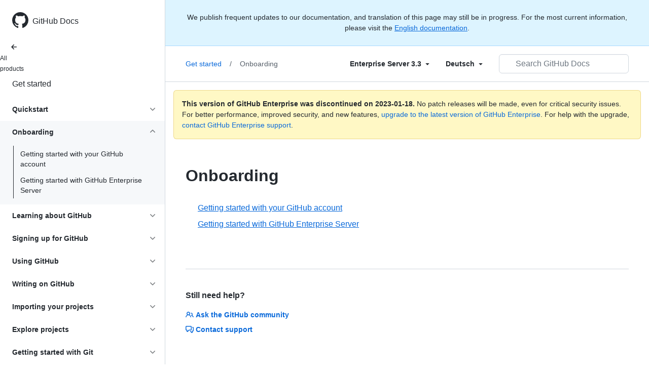

--- FILE ---
content_type: text/html; charset=utf-8
request_url: https://docs.github.com/de/enterprise-server@3.3/get-started/onboarding
body_size: 18155
content:
<!DOCTYPE html><html lang="de"><head><meta charset="utf-8"><meta name="viewport" content="width=device-width, initial-scale=1"><link rel="alternate icon" type="image/png" href="https://github.github.com/docs-ghes-3.3/assets/cb-600/images/site/favicon.png"><link rel="icon" type="image/svg+xml" href="https://github.github.com/docs-ghes-3.3/assets/cb-803/images/site/favicon.svg"><meta name="google-site-verification" content="c1kuD-K2HIVF635lypcsWPoD4kilo5-jA_wBFyT4uMY"><title>Onboarding - GitHub Enterprise Server 3.3 Docs</title><meta name="description" content="Get started, troubleshoot, and make the most of GitHub. Documentation for new users, developers, administrators, and all of GitHub's products."><link rel="alternate" hreflang="en" href="https://docs.github.com/en/enterprise-server@3.3/get-started/onboarding"><link rel="alternate" hreflang="zh-Hans" href="https://docs.github.com/zh/enterprise-server@3.3/get-started/onboarding"><link rel="alternate" hreflang="es" href="https://docs.github.com/es/enterprise-server@3.3/get-started/onboarding"><link rel="alternate" hreflang="pt" href="https://docs.github.com/pt/enterprise-server@3.3/get-started/onboarding"><link rel="alternate" hreflang="ru" href="https://docs.github.com/ru/enterprise-server@3.3/get-started/onboarding"><link rel="alternate" hreflang="ja" href="https://docs.github.com/ja/enterprise-server@3.3/get-started/onboarding"><link rel="alternate" hreflang="fr" href="https://docs.github.com/fr/enterprise-server@3.3/get-started/onboarding"><link rel="alternate" hreflang="de" href="https://docs.github.com/de/enterprise-server@3.3/get-started/onboarding"><link rel="alternate" hreflang="ko" href="https://docs.github.com/ko/enterprise-server@3.3/get-started/onboarding"><meta name="path-language" content="de"><meta name="path-version" content="enterprise-server@3.3"><meta name="path-product" content="get-started"><meta name="path-article" content="get-started/onboarding"><meta name="page-document-type" content="category"><meta name="status" content="200"><meta property="og:site_name" content="GitHub Docs"><meta property="og:title" content="Onboarding - GitHub Enterprise Server 3.3 Docs"><meta property="og:type" content="article"><meta property="og:url" content="http://localhost:4001/de/enterprise-server@3.3/get-started/onboarding"><meta property="og:image" content="https://github.githubassets.com/images/modules/open_graph/github-logo.png"><meta name="next-head-count" content="27"><link rel="preload" href="https://docs.github.com/enterprise-server@3.3/_next/static/css/108461a1297d32cb.css" as="style"><link rel="stylesheet" href="https://docs.github.com/enterprise-server@3.3/_next/static/css/108461a1297d32cb.css" data-n-g=""><link rel="preload" href="https://docs.github.com/enterprise-server@3.3/_next/static/css/b35e1c08e369bd1e.css" as="style"><link rel="stylesheet" href="https://docs.github.com/enterprise-server@3.3/_next/static/css/b35e1c08e369bd1e.css" data-n-p=""><noscript data-n-css=""></noscript><script defer="" nomodule="" src="https://docs.github.com/enterprise-server@3.3/_next/static/chunks/polyfills-c67a75d1b6f99dc8.js"></script><script src="https://docs.github.com/enterprise-server@3.3/_next/static/chunks/webpack-e98d3ace7f8c5b12.js" defer=""></script><script src="https://docs.github.com/enterprise-server@3.3/_next/static/chunks/framework-5f4595e5518b5600.js" defer=""></script><script src="https://docs.github.com/enterprise-server@3.3/_next/static/chunks/main-504a141f75d9a30f.js" defer=""></script><script src="https://docs.github.com/enterprise-server@3.3/_next/static/chunks/pages/_app-55730227b54eee80.js" defer=""></script><script src="https://docs.github.com/enterprise-server@3.3/_next/static/chunks/0e226fb0-7d76f2ff61f30add.js" defer=""></script><script src="https://docs.github.com/enterprise-server@3.3/_next/static/chunks/744-6ac31ff6f03b7f07.js" defer=""></script><script src="https://docs.github.com/enterprise-server@3.3/_next/static/chunks/740-14088c44c2b607d3.js" defer=""></script><script src="https://docs.github.com/enterprise-server@3.3/_next/static/chunks/689-3f734bd7d249e95f.js" defer=""></script><script src="https://docs.github.com/enterprise-server@3.3/_next/static/chunks/88-51ceec4c65d3414f.js" defer=""></script><script src="https://docs.github.com/enterprise-server@3.3/_next/static/chunks/20-3fcaa1e6439ae259.js" defer=""></script><script src="https://docs.github.com/enterprise-server@3.3/_next/static/chunks/482-cc3045dc7a2b8615.js" defer=""></script><script src="https://docs.github.com/enterprise-server@3.3/_next/static/chunks/610-38226351be97437e.js" defer=""></script><script src="https://docs.github.com/enterprise-server@3.3/_next/static/chunks/pages/%5BversionId%5D/%5BproductId%5D/%5B...restPage%5D-780c7ac329fd6eea.js" defer=""></script><script src="https://docs.github.com/enterprise-server@3.3/_next/static/l9_KYcGBuUqL9phYnFPEA/_buildManifest.js" defer=""></script><script src="https://docs.github.com/enterprise-server@3.3/_next/static/l9_KYcGBuUqL9phYnFPEA/_ssgManifest.js" defer=""></script><style data-styled="" data-styled-version="5.3.5">.gwyGig{display:-webkit-box;display:-webkit-flex;display:-ms-flexbox;display:flex;-webkit-flex-direction:column;-ms-flex-direction:column;flex-direction:column;-webkit-box-flex:1;-webkit-flex-grow:1;-ms-flex-positive:1;flex-grow:1;min-width:0;}/*!sc*/
.gvhUXE{-webkit-box-flex:1;-webkit-flex-grow:1;-ms-flex-positive:1;flex-grow:1;}/*!sc*/
.hciqVo{display:inline-block;margin-left:8px;}/*!sc*/
.hLZhgo{height:20px;min-width:16px;max-width:20px;display:-webkit-box;display:-webkit-flex;display:-ms-flexbox;display:flex;-webkit-box-pack:center;-webkit-justify-content:center;-ms-flex-pack:center;justify-content:center;-webkit-align-items:center;-webkit-box-align:center;-ms-flex-align:center;align-items:center;-webkit-flex-shrink:0;-ms-flex-negative:0;flex-shrink:0;margin-right:8px;}/*!sc*/
.fWkkBJ{grid-area:content;}/*!sc*/
data-styled.g3[id="Box-sc-1gh2r6s-0"]{content:"gwyGig,gvhUXE,hciqVo,hLZhgo,fWkkBJ,"}/*!sc*/
.bOA-dqo{border-radius:6px;border:0;border-color:rgba(27,31,36,0.15);font-family:inherit;font-weight:600;line-height:20px;white-space:nowrap;vertical-align:middle;cursor:pointer;-webkit-appearance:none;-moz-appearance:none;appearance:none;-webkit-user-select:none;-moz-user-select:none;-ms-user-select:none;user-select:none;-webkit-text-decoration:none;text-decoration:none;text-align:center;display:grid;grid-template-areas:"leadingIcon text trailingIcon";padding-top:6px;padding-bottom:6px;padding-left:16px;padding-right:16px;font-size:14px;color:var(--color-fg-default);background-color:transparent;box-shadow:none;width:100%;}/*!sc*/
.bOA-dqo:focus:not(:disabled){box-shadow:none;outline:2px solid #0969da;outline-offset:-2px;}/*!sc*/
.bOA-dqo:focus:not(:disabled):not(:focus-visible){outline:solid 1px transparent;}/*!sc*/
.bOA-dqo:focus-visible:not(:disabled){box-shadow:none;outline:2px solid #0969da;outline-offset:-2px;}/*!sc*/
.bOA-dqo:disabled{cursor:default;color:#8c959f;}/*!sc*/
.bOA-dqo:disabled [data-component=ButtonCounter]{color:inherit;}/*!sc*/
.bOA-dqo:disabled svg{opacity:0.6;}/*!sc*/
@media (forced-colors:active){.bOA-dqo:focus{outline:solid 1px transparent;}}/*!sc*/
.bOA-dqo > :not(:last-child){margin-right:8px;}/*!sc*/
.bOA-dqo [data-component="leadingIcon"]{grid-area:leadingIcon;}/*!sc*/
.bOA-dqo [data-component="text"]{grid-area:text;}/*!sc*/
.bOA-dqo [data-component="trailingIcon"]{grid-area:trailingIcon;}/*!sc*/
.bOA-dqo [data-component=ButtonCounter]{font-size:14px;}/*!sc*/
.bOA-dqo:hover:not([disabled]){background-color:#f3f4f6;}/*!sc*/
.bOA-dqo:active:not([disabled]){background-color:hsla(220,14%,94%,1);}/*!sc*/
.bOA-dqo[aria-expanded=true]{background-color:hsla(220,14%,94%,1);}/*!sc*/
.bOA-dqo [data-component=trailingIcon]{margin-left:-4px;margin-right:-4px;}/*!sc*/
data-styled.g4[id="types__StyledButton-sc-ws60qy-0"]{content:"bOA-dqo,"}/*!sc*/
.iFaQQI{margin:0;padding-inline-start:0;padding-top:0;padding-bottom:0;}/*!sc*/
.hgjakc{margin:0;padding-inline-start:0;padding-top:8px;padding-bottom:8px;}/*!sc*/
data-styled.g31[id="List__ListBox-sc-1x7olzq-0"]{content:"iFaQQI,hgjakc,"}/*!sc*/
.iILZXl{position:relative;display:-webkit-box;display:-webkit-flex;display:-ms-flexbox;display:flex;padding-left:8px;padding-right:8px;font-size:14px;padding-top:6px;padding-bottom:6px;line-height:20px;min-height:5px;margin-left:0;margin-right:0;border-radius:0;-webkit-transition:background 33.333ms linear;transition:background 33.333ms linear;color:#24292f;cursor:pointer;-webkit-appearance:none;-moz-appearance:none;appearance:none;background:unset;border:unset;width:calc(100% - 16px);font-family:unset;text-align:unset;margin-top:unset;margin-bottom:unset;padding:2px 0;}/*!sc*/
.iILZXl[aria-disabled]{cursor:not-allowed;}/*!sc*/
@media (hover:hover) and (pointer:fine){.iILZXl:hover:not([aria-disabled]){background-color:rgba(208,215,222,0.32);color:#24292f;}.iILZXl:focus:not([data-focus-visible-added]){background-color:rgba(208,215,222,0.24);color:#24292f;outline:none;}.iILZXl[data-focus-visible-added]{outline:none;border:2 solid;box-shadow:0 0 0 2px #0969da;}.iILZXl:active:not([aria-disabled]){background-color:rgba(208,215,222,0.48);color:#24292f;}}/*!sc*/
@media (forced-colors:active){.iILZXl:focus{outline:solid 1px transparent !important;}}/*!sc*/
.iILZXl [data-component="ActionList.Item--DividerContainer"]{position:relative;}/*!sc*/
.iILZXl [data-component="ActionList.Item--DividerContainer"]::before{content:" ";display:block;position:absolute;width:100%;top:-7px;border:0 solid;border-top-width:0;border-color:var(--divider-color,transparent);}/*!sc*/
.iILZXl:not(:first-of-type){--divider-color:rgba(208,215,222,0.48);}/*!sc*/
[data-component="ActionList.Divider"] + .Item__LiBox-sc-yeql7o-0{--divider-color:transparent !important;}/*!sc*/
.iILZXl:hover:not([aria-disabled]),.iILZXl:focus:not([aria-disabled]),.iILZXl[data-focus-visible-added]:not([aria-disabled]){--divider-color:transparent;}/*!sc*/
.iILZXl:hover:not([aria-disabled]) + .Item__LiBox-sc-yeql7o-0,.iILZXl:focus:not([aria-disabled]) + .iILZXl,.iILZXl[data-focus-visible-added] + li{--divider-color:transparent;}/*!sc*/
.iILZXl:hover{border-radius:0;}/*!sc*/
.oLdxT{position:relative;display:-webkit-box;display:-webkit-flex;display:-ms-flexbox;display:flex;padding-left:0;padding-right:0;font-size:14px;padding-top:0;padding-bottom:0;line-height:20px;min-height:5px;margin-left:8px;margin-right:8px;border-radius:6px;-webkit-transition:background 33.333ms linear;transition:background 33.333ms linear;color:#24292f;cursor:pointer;-webkit-appearance:none;-moz-appearance:none;appearance:none;background:unset;border:unset;width:calc(100% - 16px);font-family:unset;text-align:unset;margin-top:unset;margin-bottom:unset;}/*!sc*/
.oLdxT[aria-disabled]{cursor:not-allowed;}/*!sc*/
@media (hover:hover) and (pointer:fine){.oLdxT:hover:not([aria-disabled]){background-color:rgba(208,215,222,0.32);color:#24292f;}.oLdxT:focus:not([data-focus-visible-added]){background-color:rgba(208,215,222,0.24);color:#24292f;outline:none;}.oLdxT[data-focus-visible-added]{outline:none;border:2 solid;box-shadow:0 0 0 2px #0969da;}.oLdxT:active:not([aria-disabled]){background-color:rgba(208,215,222,0.48);color:#24292f;}}/*!sc*/
@media (forced-colors:active){.oLdxT:focus{outline:solid 1px transparent !important;}}/*!sc*/
.oLdxT [data-component="ActionList.Item--DividerContainer"]{position:relative;}/*!sc*/
.oLdxT [data-component="ActionList.Item--DividerContainer"]::before{content:" ";display:block;position:absolute;width:100%;top:-7px;border:0 solid;border-top-width:0;border-color:var(--divider-color,transparent);}/*!sc*/
.oLdxT:not(:first-of-type){--divider-color:rgba(208,215,222,0.48);}/*!sc*/
[data-component="ActionList.Divider"] + .Item__LiBox-sc-yeql7o-0{--divider-color:transparent !important;}/*!sc*/
.oLdxT:hover:not([aria-disabled]),.oLdxT:focus:not([aria-disabled]),.oLdxT[data-focus-visible-added]:not([aria-disabled]){--divider-color:transparent;}/*!sc*/
.oLdxT:hover:not([aria-disabled]) + .Item__LiBox-sc-yeql7o-0,.oLdxT:focus:not([aria-disabled]) + .oLdxT,.oLdxT[data-focus-visible-added] + li{--divider-color:transparent;}/*!sc*/
data-styled.g32[id="Item__LiBox-sc-yeql7o-0"]{content:"iILZXl,oLdxT,"}/*!sc*/
.bcamnz{color:#0969da;-webkit-text-decoration:none;text-decoration:none;padding-left:8px;padding-right:8px;padding-top:6px;padding-bottom:6px;display:-webkit-box;display:-webkit-flex;display:-ms-flexbox;display:flex;-webkit-box-flex:1;-webkit-flex-grow:1;-ms-flex-positive:1;flex-grow:1;border-radius:6px;color:inherit;}/*!sc*/
.bcamnz:hover{-webkit-text-decoration:underline;text-decoration:underline;}/*!sc*/
.bcamnz:is(button){display:inline-block;padding:0;font-size:inherit;white-space:nowrap;cursor:pointer;-webkit-user-select:none;-moz-user-select:none;-ms-user-select:none;user-select:none;background-color:transparent;border:0;-webkit-appearance:none;-moz-appearance:none;appearance:none;}/*!sc*/
.bcamnz:hover{color:inherit;-webkit-text-decoration:none;text-decoration:none;}/*!sc*/
data-styled.g33[id="Link-sc-hrxz1n-0"]{content:"bcamnz,"}/*!sc*/
.gTOkuj > summary{list-style:none;}/*!sc*/
.gTOkuj > summary::-webkit-details-marker{display:none;}/*!sc*/
data-styled.g63[id="Details-sc-1qhvasm-0"]{content:"gTOkuj,"}/*!sc*/
.hAHKnX{position:relative;color:#24292f;padding:16px;border-style:solid;border-width:1px;border-radius:6px;margin-top:0;color:#24292f;background-color:#fff8c5;border-color:rgba(212,167,44,0.4);}/*!sc*/
.hAHKnX p:last-child{margin-bottom:0;}/*!sc*/
.hAHKnX svg{margin-right:8px;}/*!sc*/
.hAHKnX svg{color:#9a6700;}/*!sc*/
data-styled.g71[id="Flash-sc-1jd8n2z-0"]{content:"hAHKnX,"}/*!sc*/
.btzdit{max-width:720px;display:grid;grid-template-columns:minmax(0,1fr);grid-template-areas:'topper' 'intro' 'sidebar' 'content';row-gap:8px;}/*!sc*/
@media (min-width:1280px){.btzdit{max-width:none;padding-top:24px;grid-template-rows:auto 1fr;grid-template-columns:minmax(500px,720px) minmax(220px,1fr);grid-template-areas:'topper sidebar' 'intro sidebar' 'content sidebar';-webkit-column-gap:80px;column-gap:80px;row-gap:0;}}/*!sc*/
data-styled.g115[id="ArticleGridLayout__Container-sc-we7dhr-0"]{content:"btzdit,"}/*!sc*/
</style></head><body data-color-mode="auto" data-light-theme="light" data-dark-theme="dark"><div id="__next" data-reactroot=""><div class="d-lg-flex"><a href="#main-content" class="sr-only">Skip to main content</a><div class="d-none d-lg-block bg-primary position-sticky top-0 overflow-y-auto flex-shrink-0 pb-5 border-right" style="width:326px;height:100vh" role="banner"><div tabindex="-1" class="d-flex flex-items-center p-4 position-sticky top-0 color-bg-default" style="z-index:3" id="github-logo"><a rel="" class="color-fg-default" aria-hidden="true" tabindex="-1" href="/de"><svg aria-hidden="true" focusable="false" role="img" class="octicon octicon-mark-github" viewBox="0 0 16 16" width="32" height="32" fill="currentColor" style="display:inline-block;user-select:none;vertical-align:text-bottom;overflow:visible"><path d="M8 0c4.42 0 8 3.58 8 8a8.013 8.013 0 01-5.45 7.59c-.4.08-.55-.17-.55-.38 0-.27.01-1.13.01-2.2 0-.75-.25-1.23-.54-1.48 1.78-.2 3.65-.88 3.65-3.95 0-.88-.31-1.59-.82-2.15.08-.2.36-1.02-.08-2.12 0 0-.67-.22-2.2.82-.64-.18-1.32-.27-2-.27-.68 0-1.36.09-2 .27-1.53-1.03-2.2-.82-2.2-.82-.44 1.1-.16 1.92-.08 2.12-.51.56-.82 1.28-.82 2.15 0 3.06 1.86 3.75 3.64 3.95-.23.2-.44.55-.51 1.07-.46.21-1.61.55-2.33-.66-.15-.24-.6-.83-1.23-.82-.67.01-.27.38.01.53.34.19.73.9.82 1.13.16.45.68 1.31 2.69.94 0 .67.01 1.3.01 1.49 0 .21-.15.45-.55.38A7.995 7.995 0 010 8c0-4.42 3.58-8 8-8z"></path></svg></a><a rel="" class="f4 text-semibold color-fg-default no-underline no-wrap pl-2 flex-auto" href="/de">GitHub Docs</a></div><nav><ul data-testid="sidebar" class=""><div class="" style="width:0px"><li><a rel="" class="f6 pl-4 pr-5 ml-n1 pb-1 color-fg-default" href="/de/enterprise-server@3.3"><svg aria-hidden="true" focusable="false" role="img" class="mr-1" viewBox="0 0 16 16" width="16" height="16" fill="currentColor" style="display:inline-block;user-select:none;vertical-align:text-bottom;overflow:visible"><path d="M7.78 12.53a.75.75 0 01-1.06 0L2.47 8.28a.75.75 0 010-1.06l4.25-4.25a.751.751 0 011.042.018.751.751 0 01.018 1.042L4.81 7h7.44a.75.75 0 010 1.5H4.81l2.97 2.97a.75.75 0 010 1.06z"></path></svg>All products</a></li></div><li data-testid="sidebar-product" title="Get started" class="my-2"><a rel="" class="pl-4 pr-5 pb-1 f4 color-fg-default no-underline" style="width:0px" href="/de/enterprise-server@3.3/get-started">Get started</a></li><li class="my-3" data-testid="product-sidebar-items"><ul class="list-style-none"><li data-is-active-category="false" data-is-current-page="false" class="py-1"><details class="details-reset"><summary class="outline-none"><div class="d-flex flex-justify-between"><div class="pl-4 pr-1 py-2 f5 d-block flex-auto mr-3 color-fg-default no-underline text-bold">Quickstart</div><span style="margin-top:7px" class="flex-shrink-0 pr-3"><svg aria-hidden="true" focusable="false" role="img" class="opacity-60" viewBox="0 0 16 16" width="16" height="16" fill="currentColor" style="display:inline-block;user-select:none;vertical-align:text-bottom;overflow:visible"><path d="M12.78 6.22a.75.75 0 010 1.06l-4.25 4.25a.75.75 0 01-1.06 0L3.22 7.28a.751.751 0 01.018-1.042.751.751 0 011.042-.018L8 9.94l3.72-3.72a.75.75 0 011.06 0z"></path></svg></span></div></summary><div data-testid="sidebar-article-group" class="pb-0"><ul class="List__ListBox-sc-1x7olzq-0 iFaQQI my-2"><li tabindex="0" aria-labelledby="react-aria-1 " data-testid="sidebar-article" data-is-current-page="false" class="Item__LiBox-sc-yeql7o-0 iILZXl width-full position-relative SidebarProduct_sidebarArticle__dQ4tN"><div data-component="ActionList.Item--DividerContainer" class="Box-sc-1gh2r6s-0 gwyGig"><span id="react-aria-1" class="Box-sc-1gh2r6s-0 gvhUXE"><a rel="" class="d-block pl-6 pr-5 py-1 no-underline width-full color-fg-default" href="/de/enterprise-server@3.3/get-started/quickstart/hello-world">Hello World</a></span></div></li><li tabindex="0" aria-labelledby="react-aria-4 " data-testid="sidebar-article" data-is-current-page="false" class="Item__LiBox-sc-yeql7o-0 iILZXl width-full position-relative SidebarProduct_sidebarArticle__dQ4tN"><div data-component="ActionList.Item--DividerContainer" class="Box-sc-1gh2r6s-0 gwyGig"><span id="react-aria-4" class="Box-sc-1gh2r6s-0 gvhUXE"><a rel="" class="d-block pl-6 pr-5 py-1 no-underline width-full color-fg-default" href="/de/enterprise-server@3.3/get-started/quickstart/set-up-git">Set up Git</a></span></div></li><li tabindex="0" aria-labelledby="react-aria-7 " data-testid="sidebar-article" data-is-current-page="false" class="Item__LiBox-sc-yeql7o-0 iILZXl width-full position-relative SidebarProduct_sidebarArticle__dQ4tN"><div data-component="ActionList.Item--DividerContainer" class="Box-sc-1gh2r6s-0 gwyGig"><span id="react-aria-7" class="Box-sc-1gh2r6s-0 gvhUXE"><a rel="" class="d-block pl-6 pr-5 py-1 no-underline width-full color-fg-default" href="/de/enterprise-server@3.3/get-started/quickstart/create-a-repo">Create a repo</a></span></div></li><li tabindex="0" aria-labelledby="react-aria-10 " data-testid="sidebar-article" data-is-current-page="false" class="Item__LiBox-sc-yeql7o-0 iILZXl width-full position-relative SidebarProduct_sidebarArticle__dQ4tN"><div data-component="ActionList.Item--DividerContainer" class="Box-sc-1gh2r6s-0 gwyGig"><span id="react-aria-10" class="Box-sc-1gh2r6s-0 gvhUXE"><a rel="" class="d-block pl-6 pr-5 py-1 no-underline width-full color-fg-default" href="/de/enterprise-server@3.3/get-started/quickstart/fork-a-repo">Fork a repo</a></span></div></li><li tabindex="0" aria-labelledby="react-aria-13 " data-testid="sidebar-article" data-is-current-page="false" class="Item__LiBox-sc-yeql7o-0 iILZXl width-full position-relative SidebarProduct_sidebarArticle__dQ4tN"><div data-component="ActionList.Item--DividerContainer" class="Box-sc-1gh2r6s-0 gwyGig"><span id="react-aria-13" class="Box-sc-1gh2r6s-0 gvhUXE"><a rel="" class="d-block pl-6 pr-5 py-1 no-underline width-full color-fg-default" href="/de/enterprise-server@3.3/get-started/quickstart/github-flow">GitHub flow</a></span></div></li><li tabindex="0" aria-labelledby="react-aria-16 " data-testid="sidebar-article" data-is-current-page="false" class="Item__LiBox-sc-yeql7o-0 iILZXl width-full position-relative SidebarProduct_sidebarArticle__dQ4tN"><div data-component="ActionList.Item--DividerContainer" class="Box-sc-1gh2r6s-0 gwyGig"><span id="react-aria-16" class="Box-sc-1gh2r6s-0 gvhUXE"><a rel="" class="d-block pl-6 pr-5 py-1 no-underline width-full color-fg-default" href="/de/enterprise-server@3.3/get-started/quickstart/contributing-to-projects">Contributing to projects</a></span></div></li><li tabindex="0" aria-labelledby="react-aria-19 " data-testid="sidebar-article" data-is-current-page="false" class="Item__LiBox-sc-yeql7o-0 iILZXl width-full position-relative SidebarProduct_sidebarArticle__dQ4tN"><div data-component="ActionList.Item--DividerContainer" class="Box-sc-1gh2r6s-0 gwyGig"><span id="react-aria-19" class="Box-sc-1gh2r6s-0 gvhUXE"><a rel="" class="d-block pl-6 pr-5 py-1 no-underline width-full color-fg-default" href="/de/enterprise-server@3.3/get-started/quickstart/be-social">Be social</a></span></div></li><li tabindex="0" aria-labelledby="react-aria-22 " data-testid="sidebar-article" data-is-current-page="false" class="Item__LiBox-sc-yeql7o-0 iILZXl width-full position-relative SidebarProduct_sidebarArticle__dQ4tN"><div data-component="ActionList.Item--DividerContainer" class="Box-sc-1gh2r6s-0 gwyGig"><span id="react-aria-22" class="Box-sc-1gh2r6s-0 gvhUXE"><a rel="" class="d-block pl-6 pr-5 py-1 no-underline width-full color-fg-default" href="/de/enterprise-server@3.3/get-started/quickstart/communicating-on-github">Communicating on GitHub</a></span></div></li><li tabindex="0" aria-labelledby="react-aria-25 " data-testid="sidebar-article" data-is-current-page="false" class="Item__LiBox-sc-yeql7o-0 iILZXl width-full position-relative SidebarProduct_sidebarArticle__dQ4tN"><div data-component="ActionList.Item--DividerContainer" class="Box-sc-1gh2r6s-0 gwyGig"><span id="react-aria-25" class="Box-sc-1gh2r6s-0 gvhUXE"><a rel="" class="d-block pl-6 pr-5 py-1 no-underline width-full color-fg-default" href="/de/enterprise-server@3.3/get-started/quickstart/github-glossary">GitHub glossary</a></span></div></li><li tabindex="0" aria-labelledby="react-aria-28 " data-testid="sidebar-article" data-is-current-page="false" class="Item__LiBox-sc-yeql7o-0 iILZXl width-full position-relative SidebarProduct_sidebarArticle__dQ4tN"><div data-component="ActionList.Item--DividerContainer" class="Box-sc-1gh2r6s-0 gwyGig"><span id="react-aria-28" class="Box-sc-1gh2r6s-0 gvhUXE"><a rel="" class="d-block pl-6 pr-5 py-1 no-underline width-full color-fg-default" href="/de/enterprise-server@3.3/get-started/quickstart/git-cheatsheet">Git cheatsheet</a></span></div></li><li tabindex="0" aria-labelledby="react-aria-31 " data-testid="sidebar-article" data-is-current-page="false" class="Item__LiBox-sc-yeql7o-0 iILZXl width-full position-relative SidebarProduct_sidebarArticle__dQ4tN"><div data-component="ActionList.Item--DividerContainer" class="Box-sc-1gh2r6s-0 gwyGig"><span id="react-aria-31" class="Box-sc-1gh2r6s-0 gvhUXE"><a rel="" class="d-block pl-6 pr-5 py-1 no-underline width-full color-fg-default" href="/de/enterprise-server@3.3/get-started/quickstart/git-and-github-learning-resources">Learning resources</a></span></div></li></ul></div></details></li><li data-is-active-category="true" data-is-current-page="false" class="py-1 color-bg-inset"><details open="" class="details-reset"><summary class="outline-none"><div class="d-flex flex-justify-between"><div class="pl-4 pr-1 py-2 f5 d-block flex-auto mr-3 color-fg-default no-underline text-bold">Onboarding</div><span style="margin-top:7px" class="flex-shrink-0 pr-3"><svg aria-hidden="true" focusable="false" role="img" class="opacity-60 rotate-180" viewBox="0 0 16 16" width="16" height="16" fill="currentColor" style="display:inline-block;user-select:none;vertical-align:text-bottom;overflow:visible"><path d="M12.78 6.22a.75.75 0 010 1.06l-4.25 4.25a.75.75 0 01-1.06 0L3.22 7.28a.751.751 0 01.018-1.042.751.751 0 011.042-.018L8 9.94l3.72-3.72a.75.75 0 011.06 0z"></path></svg></span></div></summary><div data-testid="sidebar-article-group" class="pb-0"><ul class="List__ListBox-sc-1x7olzq-0 iFaQQI my-2"><li tabindex="0" aria-labelledby="react-aria-34 " data-testid="sidebar-article" data-is-current-page="false" class="Item__LiBox-sc-yeql7o-0 iILZXl width-full position-relative SidebarProduct_sidebarArticle__dQ4tN"><div data-component="ActionList.Item--DividerContainer" class="Box-sc-1gh2r6s-0 gwyGig"><span id="react-aria-34" class="Box-sc-1gh2r6s-0 gvhUXE"><a rel="" class="d-block pl-6 pr-5 py-1 no-underline width-full color-fg-default" href="/de/enterprise-server@3.3/get-started/onboarding/getting-started-with-your-github-account">Getting started with your GitHub account</a></span></div></li><li tabindex="0" aria-labelledby="react-aria-37 " data-testid="sidebar-article" data-is-current-page="false" class="Item__LiBox-sc-yeql7o-0 iILZXl width-full position-relative SidebarProduct_sidebarArticle__dQ4tN"><div data-component="ActionList.Item--DividerContainer" class="Box-sc-1gh2r6s-0 gwyGig"><span id="react-aria-37" class="Box-sc-1gh2r6s-0 gvhUXE"><a rel="" class="d-block pl-6 pr-5 py-1 no-underline width-full color-fg-default" href="/de/enterprise-server@3.3/get-started/onboarding/getting-started-with-github-enterprise-server">Getting started with GitHub Enterprise Server</a></span></div></li></ul></div></details></li><li data-is-active-category="false" data-is-current-page="false" class="py-1"><details class="details-reset"><summary class="outline-none"><div class="d-flex flex-justify-between"><div class="pl-4 pr-1 py-2 f5 d-block flex-auto mr-3 color-fg-default no-underline text-bold">Learning about GitHub</div><span style="margin-top:7px" class="flex-shrink-0 pr-3"><svg aria-hidden="true" focusable="false" role="img" class="opacity-60" viewBox="0 0 16 16" width="16" height="16" fill="currentColor" style="display:inline-block;user-select:none;vertical-align:text-bottom;overflow:visible"><path d="M12.78 6.22a.75.75 0 010 1.06l-4.25 4.25a.75.75 0 01-1.06 0L3.22 7.28a.751.751 0 01.018-1.042.751.751 0 011.042-.018L8 9.94l3.72-3.72a.75.75 0 011.06 0z"></path></svg></span></div></summary><div data-testid="sidebar-article-group" class="pb-0"><ul class="List__ListBox-sc-1x7olzq-0 iFaQQI my-2"><li tabindex="0" aria-labelledby="react-aria-40 " data-testid="sidebar-article" data-is-current-page="false" class="Item__LiBox-sc-yeql7o-0 iILZXl width-full position-relative SidebarProduct_sidebarArticle__dQ4tN"><div data-component="ActionList.Item--DividerContainer" class="Box-sc-1gh2r6s-0 gwyGig"><span id="react-aria-40" class="Box-sc-1gh2r6s-0 gvhUXE"><a rel="" class="d-block pl-6 pr-5 py-1 no-underline width-full color-fg-default" href="/de/enterprise-server@3.3/get-started/learning-about-github/githubs-products">GitHub’s products</a></span></div></li><li tabindex="0" aria-labelledby="react-aria-43 " data-testid="sidebar-article" data-is-current-page="false" class="Item__LiBox-sc-yeql7o-0 iILZXl width-full position-relative SidebarProduct_sidebarArticle__dQ4tN"><div data-component="ActionList.Item--DividerContainer" class="Box-sc-1gh2r6s-0 gwyGig"><span id="react-aria-43" class="Box-sc-1gh2r6s-0 gvhUXE"><a rel="" class="d-block pl-6 pr-5 py-1 no-underline width-full color-fg-default" href="/de/enterprise-server@3.3/get-started/learning-about-github/about-versions-of-github-docs">Docs versions</a></span></div></li><li tabindex="0" aria-labelledby="react-aria-46 " data-testid="sidebar-article" data-is-current-page="false" class="Item__LiBox-sc-yeql7o-0 iILZXl width-full position-relative SidebarProduct_sidebarArticle__dQ4tN"><div data-component="ActionList.Item--DividerContainer" class="Box-sc-1gh2r6s-0 gwyGig"><span id="react-aria-46" class="Box-sc-1gh2r6s-0 gvhUXE"><a rel="" class="d-block pl-6 pr-5 py-1 no-underline width-full color-fg-default" href="/de/enterprise-server@3.3/get-started/learning-about-github/github-language-support">GitHub language support</a></span></div></li><li tabindex="0" aria-labelledby="react-aria-49 " data-testid="sidebar-article" data-is-current-page="false" class="Item__LiBox-sc-yeql7o-0 iILZXl width-full position-relative SidebarProduct_sidebarArticle__dQ4tN"><div data-component="ActionList.Item--DividerContainer" class="Box-sc-1gh2r6s-0 gwyGig"><span id="react-aria-49" class="Box-sc-1gh2r6s-0 gvhUXE"><a rel="" class="d-block pl-6 pr-5 py-1 no-underline width-full color-fg-default" href="/de/enterprise-server@3.3/get-started/learning-about-github/types-of-github-accounts">Types of GitHub accounts</a></span></div></li><li tabindex="0" aria-labelledby="react-aria-52 " data-testid="sidebar-article" data-is-current-page="false" class="Item__LiBox-sc-yeql7o-0 iILZXl width-full position-relative SidebarProduct_sidebarArticle__dQ4tN"><div data-component="ActionList.Item--DividerContainer" class="Box-sc-1gh2r6s-0 gwyGig"><span id="react-aria-52" class="Box-sc-1gh2r6s-0 gvhUXE"><a rel="" class="d-block pl-6 pr-5 py-1 no-underline width-full color-fg-default" href="/de/enterprise-server@3.3/get-started/learning-about-github/access-permissions-on-github">Access permissions</a></span></div></li><li tabindex="0" aria-labelledby="react-aria-55 " data-testid="sidebar-article" data-is-current-page="false" class="Item__LiBox-sc-yeql7o-0 iILZXl width-full position-relative SidebarProduct_sidebarArticle__dQ4tN"><div data-component="ActionList.Item--DividerContainer" class="Box-sc-1gh2r6s-0 gwyGig"><span id="react-aria-55" class="Box-sc-1gh2r6s-0 gvhUXE"><a rel="" class="d-block pl-6 pr-5 py-1 no-underline width-full color-fg-default" href="/de/enterprise-server@3.3/get-started/learning-about-github/about-github-advanced-security">GitHub Advanced Security</a></span></div></li></ul></div></details></li><li data-is-active-category="false" data-is-current-page="false" class="py-1"><details class="details-reset"><summary class="outline-none"><div class="d-flex flex-justify-between"><div class="pl-4 pr-1 py-2 f5 d-block flex-auto mr-3 color-fg-default no-underline text-bold">Signing up for GitHub</div><span style="margin-top:7px" class="flex-shrink-0 pr-3"><svg aria-hidden="true" focusable="false" role="img" class="opacity-60" viewBox="0 0 16 16" width="16" height="16" fill="currentColor" style="display:inline-block;user-select:none;vertical-align:text-bottom;overflow:visible"><path d="M12.78 6.22a.75.75 0 010 1.06l-4.25 4.25a.75.75 0 01-1.06 0L3.22 7.28a.751.751 0 01.018-1.042.751.751 0 011.042-.018L8 9.94l3.72-3.72a.75.75 0 011.06 0z"></path></svg></span></div></summary><div data-testid="sidebar-article-group" class="pb-0"><ul class="List__ListBox-sc-1x7olzq-0 iFaQQI my-2"><li tabindex="0" aria-labelledby="react-aria-58 " data-testid="sidebar-article" data-is-current-page="false" class="Item__LiBox-sc-yeql7o-0 iILZXl width-full position-relative SidebarProduct_sidebarArticle__dQ4tN"><div data-component="ActionList.Item--DividerContainer" class="Box-sc-1gh2r6s-0 gwyGig"><span id="react-aria-58" class="Box-sc-1gh2r6s-0 gvhUXE"><a rel="" class="d-block pl-6 pr-5 py-1 no-underline width-full color-fg-default" href="/de/enterprise-server@3.3/get-started/signing-up-for-github/setting-up-a-trial-of-github-enterprise-cloud">Enterprise Cloud trial</a></span></div></li><li tabindex="0" aria-labelledby="react-aria-61 " data-testid="sidebar-article" data-is-current-page="false" class="Item__LiBox-sc-yeql7o-0 iILZXl width-full position-relative SidebarProduct_sidebarArticle__dQ4tN"><div data-component="ActionList.Item--DividerContainer" class="Box-sc-1gh2r6s-0 gwyGig"><span id="react-aria-61" class="Box-sc-1gh2r6s-0 gvhUXE"><a rel="" class="d-block pl-6 pr-5 py-1 no-underline width-full color-fg-default" href="/de/enterprise-server@3.3/get-started/signing-up-for-github/setting-up-a-trial-of-github-enterprise-server">Enterprise Server trial</a></span></div></li></ul></div></details></li><li data-is-active-category="false" data-is-current-page="false" class="py-1"><details class="details-reset"><summary class="outline-none"><div class="d-flex flex-justify-between"><div class="pl-4 pr-1 py-2 f5 d-block flex-auto mr-3 color-fg-default no-underline text-bold">Using GitHub</div><span style="margin-top:7px" class="flex-shrink-0 pr-3"><svg aria-hidden="true" focusable="false" role="img" class="opacity-60" viewBox="0 0 16 16" width="16" height="16" fill="currentColor" style="display:inline-block;user-select:none;vertical-align:text-bottom;overflow:visible"><path d="M12.78 6.22a.75.75 0 010 1.06l-4.25 4.25a.75.75 0 01-1.06 0L3.22 7.28a.751.751 0 01.018-1.042.751.751 0 011.042-.018L8 9.94l3.72-3.72a.75.75 0 011.06 0z"></path></svg></span></div></summary><div data-testid="sidebar-article-group" class="pb-0"><ul class="List__ListBox-sc-1x7olzq-0 iFaQQI my-2"><li tabindex="0" aria-labelledby="react-aria-64 " data-testid="sidebar-article" data-is-current-page="false" class="Item__LiBox-sc-yeql7o-0 iILZXl width-full position-relative SidebarProduct_sidebarArticle__dQ4tN"><div data-component="ActionList.Item--DividerContainer" class="Box-sc-1gh2r6s-0 gwyGig"><span id="react-aria-64" class="Box-sc-1gh2r6s-0 gvhUXE"><a rel="" class="d-block pl-6 pr-5 py-1 no-underline width-full color-fg-default" href="/de/enterprise-server@3.3/get-started/using-github/supported-browsers">Supported browsers</a></span></div></li><li tabindex="0" aria-labelledby="react-aria-67 " data-testid="sidebar-article" data-is-current-page="false" class="Item__LiBox-sc-yeql7o-0 iILZXl width-full position-relative SidebarProduct_sidebarArticle__dQ4tN"><div data-component="ActionList.Item--DividerContainer" class="Box-sc-1gh2r6s-0 gwyGig"><span id="react-aria-67" class="Box-sc-1gh2r6s-0 gvhUXE"><a rel="" class="d-block pl-6 pr-5 py-1 no-underline width-full color-fg-default" href="/de/enterprise-server@3.3/get-started/using-github/github-cli">GitHub CLI</a></span></div></li><li tabindex="0" aria-labelledby="react-aria-70 " data-testid="sidebar-article" data-is-current-page="false" class="Item__LiBox-sc-yeql7o-0 iILZXl width-full position-relative SidebarProduct_sidebarArticle__dQ4tN"><div data-component="ActionList.Item--DividerContainer" class="Box-sc-1gh2r6s-0 gwyGig"><span id="react-aria-70" class="Box-sc-1gh2r6s-0 gvhUXE"><a rel="" class="d-block pl-6 pr-5 py-1 no-underline width-full color-fg-default" href="/de/enterprise-server@3.3/get-started/using-github/github-desktop">GitHub Desktop</a></span></div></li><li tabindex="0" aria-labelledby="react-aria-73 " data-testid="sidebar-article" data-is-current-page="false" class="Item__LiBox-sc-yeql7o-0 iILZXl width-full position-relative SidebarProduct_sidebarArticle__dQ4tN"><div data-component="ActionList.Item--DividerContainer" class="Box-sc-1gh2r6s-0 gwyGig"><span id="react-aria-73" class="Box-sc-1gh2r6s-0 gvhUXE"><a rel="" class="d-block pl-6 pr-5 py-1 no-underline width-full color-fg-default" href="/de/enterprise-server@3.3/get-started/using-github/github-mobile">GitHub Mobile</a></span></div></li><li tabindex="0" aria-labelledby="react-aria-76 " data-testid="sidebar-article" data-is-current-page="false" class="Item__LiBox-sc-yeql7o-0 iILZXl width-full position-relative SidebarProduct_sidebarArticle__dQ4tN"><div data-component="ActionList.Item--DividerContainer" class="Box-sc-1gh2r6s-0 gwyGig"><span id="react-aria-76" class="Box-sc-1gh2r6s-0 gvhUXE"><a rel="" class="d-block pl-6 pr-5 py-1 no-underline width-full color-fg-default" href="/de/enterprise-server@3.3/get-started/using-github/keyboard-shortcuts">Keyboard shortcuts</a></span></div></li></ul></div></details></li><li data-is-active-category="false" data-is-current-page="false" class="py-1"><details class="details-reset"><summary class="outline-none"><div class="d-flex flex-justify-between"><div class="pl-4 pr-1 py-2 f5 d-block flex-auto mr-3 color-fg-default no-underline text-bold">Writing on GitHub</div><span style="margin-top:7px" class="flex-shrink-0 pr-3"><svg aria-hidden="true" focusable="false" role="img" class="opacity-60" viewBox="0 0 16 16" width="16" height="16" fill="currentColor" style="display:inline-block;user-select:none;vertical-align:text-bottom;overflow:visible"><path d="M12.78 6.22a.75.75 0 010 1.06l-4.25 4.25a.75.75 0 01-1.06 0L3.22 7.28a.751.751 0 01.018-1.042.751.751 0 011.042-.018L8 9.94l3.72-3.72a.75.75 0 011.06 0z"></path></svg></span></div></summary><ul class="list-style-none position-relative"><li data-is-current-page="false"><details class="details-reset"><summary><div class="pl-4 pr-5 py-2 no-underline">Start writing on GitHub</div></summary><div data-testid="sidebar-article-group" class="pb-0"><ul class="List__ListBox-sc-1x7olzq-0 iFaQQI my-2"><li tabindex="0" aria-labelledby="react-aria-79 " data-testid="sidebar-article" data-is-current-page="false" class="Item__LiBox-sc-yeql7o-0 iILZXl width-full position-relative SidebarProduct_sidebarArticle__dQ4tN"><div data-component="ActionList.Item--DividerContainer" class="Box-sc-1gh2r6s-0 gwyGig"><span id="react-aria-79" class="Box-sc-1gh2r6s-0 gvhUXE"><a rel="" class="d-block pl-6 pr-5 py-1 no-underline width-full color-fg-default" href="/de/enterprise-server@3.3/get-started/writing-on-github/getting-started-with-writing-and-formatting-on-github/quickstart-for-writing-on-github">Quickstart</a></span></div></li><li tabindex="0" aria-labelledby="react-aria-82 " data-testid="sidebar-article" data-is-current-page="false" class="Item__LiBox-sc-yeql7o-0 iILZXl width-full position-relative SidebarProduct_sidebarArticle__dQ4tN"><div data-component="ActionList.Item--DividerContainer" class="Box-sc-1gh2r6s-0 gwyGig"><span id="react-aria-82" class="Box-sc-1gh2r6s-0 gvhUXE"><a rel="" class="d-block pl-6 pr-5 py-1 no-underline width-full color-fg-default" href="/de/enterprise-server@3.3/get-started/writing-on-github/getting-started-with-writing-and-formatting-on-github/about-writing-and-formatting-on-github">About writing &amp; formatting</a></span></div></li><li tabindex="0" aria-labelledby="react-aria-85 " data-testid="sidebar-article" data-is-current-page="false" class="Item__LiBox-sc-yeql7o-0 iILZXl width-full position-relative SidebarProduct_sidebarArticle__dQ4tN"><div data-component="ActionList.Item--DividerContainer" class="Box-sc-1gh2r6s-0 gwyGig"><span id="react-aria-85" class="Box-sc-1gh2r6s-0 gvhUXE"><a rel="" class="d-block pl-6 pr-5 py-1 no-underline width-full color-fg-default" href="/de/enterprise-server@3.3/get-started/writing-on-github/getting-started-with-writing-and-formatting-on-github/basic-writing-and-formatting-syntax">Basic formatting syntax</a></span></div></li></ul></div></details></li><li data-is-current-page="false"><details class="details-reset"><summary><div class="pl-4 pr-5 py-2 no-underline">Work with advanced formatting</div></summary><div data-testid="sidebar-article-group" class="pb-0"><ul class="List__ListBox-sc-1x7olzq-0 iFaQQI my-2"><li tabindex="0" aria-labelledby="react-aria-88 " data-testid="sidebar-article" data-is-current-page="false" class="Item__LiBox-sc-yeql7o-0 iILZXl width-full position-relative SidebarProduct_sidebarArticle__dQ4tN"><div data-component="ActionList.Item--DividerContainer" class="Box-sc-1gh2r6s-0 gwyGig"><span id="react-aria-88" class="Box-sc-1gh2r6s-0 gvhUXE"><a rel="" class="d-block pl-6 pr-5 py-1 no-underline width-full color-fg-default" href="/de/enterprise-server@3.3/get-started/writing-on-github/working-with-advanced-formatting/organizing-information-with-tables">Organized data with tables</a></span></div></li><li tabindex="0" aria-labelledby="react-aria-91 " data-testid="sidebar-article" data-is-current-page="false" class="Item__LiBox-sc-yeql7o-0 iILZXl width-full position-relative SidebarProduct_sidebarArticle__dQ4tN"><div data-component="ActionList.Item--DividerContainer" class="Box-sc-1gh2r6s-0 gwyGig"><span id="react-aria-91" class="Box-sc-1gh2r6s-0 gvhUXE"><a rel="" class="d-block pl-6 pr-5 py-1 no-underline width-full color-fg-default" href="/de/enterprise-server@3.3/get-started/writing-on-github/working-with-advanced-formatting/organizing-information-with-collapsed-sections">Collapsed sections</a></span></div></li><li tabindex="0" aria-labelledby="react-aria-94 " data-testid="sidebar-article" data-is-current-page="false" class="Item__LiBox-sc-yeql7o-0 iILZXl width-full position-relative SidebarProduct_sidebarArticle__dQ4tN"><div data-component="ActionList.Item--DividerContainer" class="Box-sc-1gh2r6s-0 gwyGig"><span id="react-aria-94" class="Box-sc-1gh2r6s-0 gvhUXE"><a rel="" class="d-block pl-6 pr-5 py-1 no-underline width-full color-fg-default" href="/de/enterprise-server@3.3/get-started/writing-on-github/working-with-advanced-formatting/creating-and-highlighting-code-blocks">Create code blocks</a></span></div></li><li tabindex="0" aria-labelledby="react-aria-97 " data-testid="sidebar-article" data-is-current-page="false" class="Item__LiBox-sc-yeql7o-0 iILZXl width-full position-relative SidebarProduct_sidebarArticle__dQ4tN"><div data-component="ActionList.Item--DividerContainer" class="Box-sc-1gh2r6s-0 gwyGig"><span id="react-aria-97" class="Box-sc-1gh2r6s-0 gvhUXE"><a rel="" class="d-block pl-6 pr-5 py-1 no-underline width-full color-fg-default" href="/de/enterprise-server@3.3/get-started/writing-on-github/working-with-advanced-formatting/autolinked-references-and-urls">Auto linked references</a></span></div></li><li tabindex="0" aria-labelledby="react-aria-100 " data-testid="sidebar-article" data-is-current-page="false" class="Item__LiBox-sc-yeql7o-0 iILZXl width-full position-relative SidebarProduct_sidebarArticle__dQ4tN"><div data-component="ActionList.Item--DividerContainer" class="Box-sc-1gh2r6s-0 gwyGig"><span id="react-aria-100" class="Box-sc-1gh2r6s-0 gvhUXE"><a rel="" class="d-block pl-6 pr-5 py-1 no-underline width-full color-fg-default" href="/de/enterprise-server@3.3/get-started/writing-on-github/working-with-advanced-formatting/attaching-files">Attaching files</a></span></div></li><li tabindex="0" aria-labelledby="react-aria-103 " data-testid="sidebar-article" data-is-current-page="false" class="Item__LiBox-sc-yeql7o-0 iILZXl width-full position-relative SidebarProduct_sidebarArticle__dQ4tN"><div data-component="ActionList.Item--DividerContainer" class="Box-sc-1gh2r6s-0 gwyGig"><span id="react-aria-103" class="Box-sc-1gh2r6s-0 gvhUXE"><a rel="" class="d-block pl-6 pr-5 py-1 no-underline width-full color-fg-default" href="/de/enterprise-server@3.3/get-started/writing-on-github/working-with-advanced-formatting/about-task-lists">About task lists</a></span></div></li><li tabindex="0" aria-labelledby="react-aria-106 " data-testid="sidebar-article" data-is-current-page="false" class="Item__LiBox-sc-yeql7o-0 iILZXl width-full position-relative SidebarProduct_sidebarArticle__dQ4tN"><div data-component="ActionList.Item--DividerContainer" class="Box-sc-1gh2r6s-0 gwyGig"><span id="react-aria-106" class="Box-sc-1gh2r6s-0 gvhUXE"><a rel="" class="d-block pl-6 pr-5 py-1 no-underline width-full color-fg-default" href="/de/enterprise-server@3.3/get-started/writing-on-github/working-with-advanced-formatting/creating-a-permanent-link-to-a-code-snippet">Permanent links to code</a></span></div></li><li tabindex="0" aria-labelledby="react-aria-109 " data-testid="sidebar-article" data-is-current-page="false" class="Item__LiBox-sc-yeql7o-0 iILZXl width-full position-relative SidebarProduct_sidebarArticle__dQ4tN"><div data-component="ActionList.Item--DividerContainer" class="Box-sc-1gh2r6s-0 gwyGig"><span id="react-aria-109" class="Box-sc-1gh2r6s-0 gvhUXE"><a rel="" class="d-block pl-6 pr-5 py-1 no-underline width-full color-fg-default" href="/de/enterprise-server@3.3/get-started/writing-on-github/working-with-advanced-formatting/using-keywords-in-issues-and-pull-requests">Using keywords in issues and pull requests</a></span></div></li></ul></div></details></li><li data-is-current-page="false"><details class="details-reset"><summary><div class="pl-4 pr-5 py-2 no-underline">Work with saved replies</div></summary><div data-testid="sidebar-article-group" class="pb-0"><ul class="List__ListBox-sc-1x7olzq-0 iFaQQI my-2"><li tabindex="0" aria-labelledby="react-aria-112 " data-testid="sidebar-article" data-is-current-page="false" class="Item__LiBox-sc-yeql7o-0 iILZXl width-full position-relative SidebarProduct_sidebarArticle__dQ4tN"><div data-component="ActionList.Item--DividerContainer" class="Box-sc-1gh2r6s-0 gwyGig"><span id="react-aria-112" class="Box-sc-1gh2r6s-0 gvhUXE"><a rel="" class="d-block pl-6 pr-5 py-1 no-underline width-full color-fg-default" href="/de/enterprise-server@3.3/get-started/writing-on-github/working-with-saved-replies/about-saved-replies">About saved replies</a></span></div></li><li tabindex="0" aria-labelledby="react-aria-115 " data-testid="sidebar-article" data-is-current-page="false" class="Item__LiBox-sc-yeql7o-0 iILZXl width-full position-relative SidebarProduct_sidebarArticle__dQ4tN"><div data-component="ActionList.Item--DividerContainer" class="Box-sc-1gh2r6s-0 gwyGig"><span id="react-aria-115" class="Box-sc-1gh2r6s-0 gvhUXE"><a rel="" class="d-block pl-6 pr-5 py-1 no-underline width-full color-fg-default" href="/de/enterprise-server@3.3/get-started/writing-on-github/working-with-saved-replies/creating-a-saved-reply">Creating a saved reply</a></span></div></li><li tabindex="0" aria-labelledby="react-aria-118 " data-testid="sidebar-article" data-is-current-page="false" class="Item__LiBox-sc-yeql7o-0 iILZXl width-full position-relative SidebarProduct_sidebarArticle__dQ4tN"><div data-component="ActionList.Item--DividerContainer" class="Box-sc-1gh2r6s-0 gwyGig"><span id="react-aria-118" class="Box-sc-1gh2r6s-0 gvhUXE"><a rel="" class="d-block pl-6 pr-5 py-1 no-underline width-full color-fg-default" href="/de/enterprise-server@3.3/get-started/writing-on-github/working-with-saved-replies/editing-a-saved-reply">Editing a saved reply</a></span></div></li><li tabindex="0" aria-labelledby="react-aria-121 " data-testid="sidebar-article" data-is-current-page="false" class="Item__LiBox-sc-yeql7o-0 iILZXl width-full position-relative SidebarProduct_sidebarArticle__dQ4tN"><div data-component="ActionList.Item--DividerContainer" class="Box-sc-1gh2r6s-0 gwyGig"><span id="react-aria-121" class="Box-sc-1gh2r6s-0 gvhUXE"><a rel="" class="d-block pl-6 pr-5 py-1 no-underline width-full color-fg-default" href="/de/enterprise-server@3.3/get-started/writing-on-github/working-with-saved-replies/deleting-a-saved-reply">Deleting a saved reply</a></span></div></li><li tabindex="0" aria-labelledby="react-aria-124 " data-testid="sidebar-article" data-is-current-page="false" class="Item__LiBox-sc-yeql7o-0 iILZXl width-full position-relative SidebarProduct_sidebarArticle__dQ4tN"><div data-component="ActionList.Item--DividerContainer" class="Box-sc-1gh2r6s-0 gwyGig"><span id="react-aria-124" class="Box-sc-1gh2r6s-0 gvhUXE"><a rel="" class="d-block pl-6 pr-5 py-1 no-underline width-full color-fg-default" href="/de/enterprise-server@3.3/get-started/writing-on-github/working-with-saved-replies/using-saved-replies">Using saved replies</a></span></div></li></ul></div></details></li><li data-is-current-page="false"><details class="details-reset"><summary><div class="pl-4 pr-5 py-2 no-underline">Share content with gists</div></summary><div data-testid="sidebar-article-group" class="pb-0"><ul class="List__ListBox-sc-1x7olzq-0 iFaQQI my-2"><li tabindex="0" aria-labelledby="react-aria-127 " data-testid="sidebar-article" data-is-current-page="false" class="Item__LiBox-sc-yeql7o-0 iILZXl width-full position-relative SidebarProduct_sidebarArticle__dQ4tN"><div data-component="ActionList.Item--DividerContainer" class="Box-sc-1gh2r6s-0 gwyGig"><span id="react-aria-127" class="Box-sc-1gh2r6s-0 gvhUXE"><a rel="" class="d-block pl-6 pr-5 py-1 no-underline width-full color-fg-default" href="/de/enterprise-server@3.3/get-started/writing-on-github/editing-and-sharing-content-with-gists/creating-gists">Creating gists</a></span></div></li><li tabindex="0" aria-labelledby="react-aria-130 " data-testid="sidebar-article" data-is-current-page="false" class="Item__LiBox-sc-yeql7o-0 iILZXl width-full position-relative SidebarProduct_sidebarArticle__dQ4tN"><div data-component="ActionList.Item--DividerContainer" class="Box-sc-1gh2r6s-0 gwyGig"><span id="react-aria-130" class="Box-sc-1gh2r6s-0 gvhUXE"><a rel="" class="d-block pl-6 pr-5 py-1 no-underline width-full color-fg-default" href="/de/enterprise-server@3.3/get-started/writing-on-github/editing-and-sharing-content-with-gists/forking-and-cloning-gists">Forking and cloning gists</a></span></div></li></ul></div></details></li></ul></details></li><li data-is-active-category="false" data-is-current-page="false" class="py-1"><details class="details-reset"><summary class="outline-none"><div class="d-flex flex-justify-between"><div class="pl-4 pr-1 py-2 f5 d-block flex-auto mr-3 color-fg-default no-underline text-bold">Importing your projects</div><span style="margin-top:7px" class="flex-shrink-0 pr-3"><svg aria-hidden="true" focusable="false" role="img" class="opacity-60" viewBox="0 0 16 16" width="16" height="16" fill="currentColor" style="display:inline-block;user-select:none;vertical-align:text-bottom;overflow:visible"><path d="M12.78 6.22a.75.75 0 010 1.06l-4.25 4.25a.75.75 0 01-1.06 0L3.22 7.28a.751.751 0 01.018-1.042.751.751 0 011.042-.018L8 9.94l3.72-3.72a.75.75 0 011.06 0z"></path></svg></span></div></summary><ul class="list-style-none position-relative"><li data-is-current-page="false"><details class="details-reset"><summary><div class="pl-4 pr-5 py-2 no-underline">Import code to GitHub</div></summary><div data-testid="sidebar-article-group" class="pb-0"><ul class="List__ListBox-sc-1x7olzq-0 iFaQQI my-2"><li tabindex="0" aria-labelledby="react-aria-133 " data-testid="sidebar-article" data-is-current-page="false" class="Item__LiBox-sc-yeql7o-0 iILZXl width-full position-relative SidebarProduct_sidebarArticle__dQ4tN"><div data-component="ActionList.Item--DividerContainer" class="Box-sc-1gh2r6s-0 gwyGig"><span id="react-aria-133" class="Box-sc-1gh2r6s-0 gvhUXE"><a rel="" class="d-block pl-6 pr-5 py-1 no-underline width-full color-fg-default" href="/de/enterprise-server@3.3/get-started/importing-your-projects-to-github/importing-source-code-to-github/importing-a-git-repository-using-the-command-line">Import repo locally</a></span></div></li><li tabindex="0" aria-labelledby="react-aria-136 " data-testid="sidebar-article" data-is-current-page="false" class="Item__LiBox-sc-yeql7o-0 iILZXl width-full position-relative SidebarProduct_sidebarArticle__dQ4tN"><div data-component="ActionList.Item--DividerContainer" class="Box-sc-1gh2r6s-0 gwyGig"><span id="react-aria-136" class="Box-sc-1gh2r6s-0 gvhUXE"><a rel="" class="d-block pl-6 pr-5 py-1 no-underline width-full color-fg-default" href="/de/enterprise-server@3.3/get-started/importing-your-projects-to-github/importing-source-code-to-github/adding-locally-hosted-code-to-github">Add locally hosted code</a></span></div></li><li tabindex="0" aria-labelledby="react-aria-139 " data-testid="sidebar-article" data-is-current-page="false" class="Item__LiBox-sc-yeql7o-0 iILZXl width-full position-relative SidebarProduct_sidebarArticle__dQ4tN"><div data-component="ActionList.Item--DividerContainer" class="Box-sc-1gh2r6s-0 gwyGig"><span id="react-aria-139" class="Box-sc-1gh2r6s-0 gvhUXE"><a rel="" class="d-block pl-6 pr-5 py-1 no-underline width-full color-fg-default" href="/de/enterprise-server@3.3/get-started/importing-your-projects-to-github/importing-source-code-to-github/source-code-migration-tools">Code migration tools</a></span></div></li></ul></div></details></li><li data-is-current-page="false"><details class="details-reset"><summary><div class="pl-4 pr-5 py-2 no-underline">Work with Subversion on GitHub</div></summary><div data-testid="sidebar-article-group" class="pb-0"><ul class="List__ListBox-sc-1x7olzq-0 iFaQQI my-2"><li tabindex="0" aria-labelledby="react-aria-142 " data-testid="sidebar-article" data-is-current-page="false" class="Item__LiBox-sc-yeql7o-0 iILZXl width-full position-relative SidebarProduct_sidebarArticle__dQ4tN"><div data-component="ActionList.Item--DividerContainer" class="Box-sc-1gh2r6s-0 gwyGig"><span id="react-aria-142" class="Box-sc-1gh2r6s-0 gvhUXE"><a rel="" class="d-block pl-6 pr-5 py-1 no-underline width-full color-fg-default" href="/de/enterprise-server@3.3/get-started/importing-your-projects-to-github/working-with-subversion-on-github/what-are-the-differences-between-subversion-and-git">Subversion &amp; Git differences</a></span></div></li><li tabindex="0" aria-labelledby="react-aria-145 " data-testid="sidebar-article" data-is-current-page="false" class="Item__LiBox-sc-yeql7o-0 iILZXl width-full position-relative SidebarProduct_sidebarArticle__dQ4tN"><div data-component="ActionList.Item--DividerContainer" class="Box-sc-1gh2r6s-0 gwyGig"><span id="react-aria-145" class="Box-sc-1gh2r6s-0 gvhUXE"><a rel="" class="d-block pl-6 pr-5 py-1 no-underline width-full color-fg-default" href="/de/enterprise-server@3.3/get-started/importing-your-projects-to-github/working-with-subversion-on-github/support-for-subversion-clients">Support for Subversion clients</a></span></div></li><li tabindex="0" aria-labelledby="react-aria-148 " data-testid="sidebar-article" data-is-current-page="false" class="Item__LiBox-sc-yeql7o-0 iILZXl width-full position-relative SidebarProduct_sidebarArticle__dQ4tN"><div data-component="ActionList.Item--DividerContainer" class="Box-sc-1gh2r6s-0 gwyGig"><span id="react-aria-148" class="Box-sc-1gh2r6s-0 gvhUXE"><a rel="" class="d-block pl-6 pr-5 py-1 no-underline width-full color-fg-default" href="/de/enterprise-server@3.3/get-started/importing-your-projects-to-github/working-with-subversion-on-github/subversion-properties-supported-by-github">Properties supported by GitHub</a></span></div></li></ul></div></details></li></ul></details></li><li data-is-active-category="false" data-is-current-page="false" class="py-1"><details class="details-reset"><summary class="outline-none"><div class="d-flex flex-justify-between"><div class="pl-4 pr-1 py-2 f5 d-block flex-auto mr-3 color-fg-default no-underline text-bold">Explore projects</div><span style="margin-top:7px" class="flex-shrink-0 pr-3"><svg aria-hidden="true" focusable="false" role="img" class="opacity-60" viewBox="0 0 16 16" width="16" height="16" fill="currentColor" style="display:inline-block;user-select:none;vertical-align:text-bottom;overflow:visible"><path d="M12.78 6.22a.75.75 0 010 1.06l-4.25 4.25a.75.75 0 01-1.06 0L3.22 7.28a.751.751 0 01.018-1.042.751.751 0 011.042-.018L8 9.94l3.72-3.72a.75.75 0 011.06 0z"></path></svg></span></div></summary><div data-testid="sidebar-article-group" class="pb-0"><ul class="List__ListBox-sc-1x7olzq-0 iFaQQI my-2"><li tabindex="0" aria-labelledby="react-aria-151 " data-testid="sidebar-article" data-is-current-page="false" class="Item__LiBox-sc-yeql7o-0 iILZXl width-full position-relative SidebarProduct_sidebarArticle__dQ4tN"><div data-component="ActionList.Item--DividerContainer" class="Box-sc-1gh2r6s-0 gwyGig"><span id="react-aria-151" class="Box-sc-1gh2r6s-0 gvhUXE"><a rel="" class="d-block pl-6 pr-5 py-1 no-underline width-full color-fg-default" href="/de/enterprise-server@3.3/get-started/exploring-projects-on-github/saving-repositories-with-stars">Save repos with stars</a></span></div></li><li tabindex="0" aria-labelledby="react-aria-154 " data-testid="sidebar-article" data-is-current-page="false" class="Item__LiBox-sc-yeql7o-0 iILZXl width-full position-relative SidebarProduct_sidebarArticle__dQ4tN"><div data-component="ActionList.Item--DividerContainer" class="Box-sc-1gh2r6s-0 gwyGig"><span id="react-aria-154" class="Box-sc-1gh2r6s-0 gvhUXE"><a rel="" class="d-block pl-6 pr-5 py-1 no-underline width-full color-fg-default" href="/de/enterprise-server@3.3/get-started/exploring-projects-on-github/following-people">Following people</a></span></div></li></ul></div></details></li><li data-is-active-category="false" data-is-current-page="false" class="py-1"><details class="details-reset"><summary class="outline-none"><div class="d-flex flex-justify-between"><div class="pl-4 pr-1 py-2 f5 d-block flex-auto mr-3 color-fg-default no-underline text-bold">Getting started with Git</div><span style="margin-top:7px" class="flex-shrink-0 pr-3"><svg aria-hidden="true" focusable="false" role="img" class="opacity-60" viewBox="0 0 16 16" width="16" height="16" fill="currentColor" style="display:inline-block;user-select:none;vertical-align:text-bottom;overflow:visible"><path d="M12.78 6.22a.75.75 0 010 1.06l-4.25 4.25a.75.75 0 01-1.06 0L3.22 7.28a.751.751 0 01.018-1.042.751.751 0 011.042-.018L8 9.94l3.72-3.72a.75.75 0 011.06 0z"></path></svg></span></div></summary><div data-testid="sidebar-article-group" class="pb-0"><ul class="List__ListBox-sc-1x7olzq-0 iFaQQI my-2"><li tabindex="0" aria-labelledby="react-aria-157 " data-testid="sidebar-article" data-is-current-page="false" class="Item__LiBox-sc-yeql7o-0 iILZXl width-full position-relative SidebarProduct_sidebarArticle__dQ4tN"><div data-component="ActionList.Item--DividerContainer" class="Box-sc-1gh2r6s-0 gwyGig"><span id="react-aria-157" class="Box-sc-1gh2r6s-0 gvhUXE"><a rel="" class="d-block pl-6 pr-5 py-1 no-underline width-full color-fg-default" href="/de/enterprise-server@3.3/get-started/getting-started-with-git/setting-your-username-in-git">Set your username</a></span></div></li><li tabindex="0" aria-labelledby="react-aria-160 " data-testid="sidebar-article" data-is-current-page="false" class="Item__LiBox-sc-yeql7o-0 iILZXl width-full position-relative SidebarProduct_sidebarArticle__dQ4tN"><div data-component="ActionList.Item--DividerContainer" class="Box-sc-1gh2r6s-0 gwyGig"><span id="react-aria-160" class="Box-sc-1gh2r6s-0 gvhUXE"><a rel="" class="d-block pl-6 pr-5 py-1 no-underline width-full color-fg-default" href="/de/enterprise-server@3.3/get-started/getting-started-with-git/caching-your-github-credentials-in-git">Caching credentials</a></span></div></li><li tabindex="0" aria-labelledby="react-aria-163 " data-testid="sidebar-article" data-is-current-page="false" class="Item__LiBox-sc-yeql7o-0 iILZXl width-full position-relative SidebarProduct_sidebarArticle__dQ4tN"><div data-component="ActionList.Item--DividerContainer" class="Box-sc-1gh2r6s-0 gwyGig"><span id="react-aria-163" class="Box-sc-1gh2r6s-0 gvhUXE"><a rel="" class="d-block pl-6 pr-5 py-1 no-underline width-full color-fg-default" href="/de/enterprise-server@3.3/get-started/getting-started-with-git/why-is-git-always-asking-for-my-password">Git passwords</a></span></div></li><li tabindex="0" aria-labelledby="react-aria-166 " data-testid="sidebar-article" data-is-current-page="false" class="Item__LiBox-sc-yeql7o-0 iILZXl width-full position-relative SidebarProduct_sidebarArticle__dQ4tN"><div data-component="ActionList.Item--DividerContainer" class="Box-sc-1gh2r6s-0 gwyGig"><span id="react-aria-166" class="Box-sc-1gh2r6s-0 gvhUXE"><a rel="" class="d-block pl-6 pr-5 py-1 no-underline width-full color-fg-default" href="/de/enterprise-server@3.3/get-started/getting-started-with-git/updating-credentials-from-the-macos-keychain">macOS Keychain credentials</a></span></div></li><li tabindex="0" aria-labelledby="react-aria-169 " data-testid="sidebar-article" data-is-current-page="false" class="Item__LiBox-sc-yeql7o-0 iILZXl width-full position-relative SidebarProduct_sidebarArticle__dQ4tN"><div data-component="ActionList.Item--DividerContainer" class="Box-sc-1gh2r6s-0 gwyGig"><span id="react-aria-169" class="Box-sc-1gh2r6s-0 gvhUXE"><a rel="" class="d-block pl-6 pr-5 py-1 no-underline width-full color-fg-default" href="/de/enterprise-server@3.3/get-started/getting-started-with-git/git-workflows">Git workflows</a></span></div></li><li tabindex="0" aria-labelledby="react-aria-172 " data-testid="sidebar-article" data-is-current-page="false" class="Item__LiBox-sc-yeql7o-0 iILZXl width-full position-relative SidebarProduct_sidebarArticle__dQ4tN"><div data-component="ActionList.Item--DividerContainer" class="Box-sc-1gh2r6s-0 gwyGig"><span id="react-aria-172" class="Box-sc-1gh2r6s-0 gvhUXE"><a rel="" class="d-block pl-6 pr-5 py-1 no-underline width-full color-fg-default" href="/de/enterprise-server@3.3/get-started/getting-started-with-git/about-remote-repositories">About remote repositories</a></span></div></li><li tabindex="0" aria-labelledby="react-aria-175 " data-testid="sidebar-article" data-is-current-page="false" class="Item__LiBox-sc-yeql7o-0 iILZXl width-full position-relative SidebarProduct_sidebarArticle__dQ4tN"><div data-component="ActionList.Item--DividerContainer" class="Box-sc-1gh2r6s-0 gwyGig"><span id="react-aria-175" class="Box-sc-1gh2r6s-0 gvhUXE"><a rel="" class="d-block pl-6 pr-5 py-1 no-underline width-full color-fg-default" href="/de/enterprise-server@3.3/get-started/getting-started-with-git/managing-remote-repositories">Manage remote repositories</a></span></div></li><li tabindex="0" aria-labelledby="react-aria-178 " data-testid="sidebar-article" data-is-current-page="false" class="Item__LiBox-sc-yeql7o-0 iILZXl width-full position-relative SidebarProduct_sidebarArticle__dQ4tN"><div data-component="ActionList.Item--DividerContainer" class="Box-sc-1gh2r6s-0 gwyGig"><span id="react-aria-178" class="Box-sc-1gh2r6s-0 gvhUXE"><a rel="" class="d-block pl-6 pr-5 py-1 no-underline width-full color-fg-default" href="/de/enterprise-server@3.3/get-started/getting-started-with-git/associating-text-editors-with-git">Associate text editors</a></span></div></li><li tabindex="0" aria-labelledby="react-aria-181 " data-testid="sidebar-article" data-is-current-page="false" class="Item__LiBox-sc-yeql7o-0 iILZXl width-full position-relative SidebarProduct_sidebarArticle__dQ4tN"><div data-component="ActionList.Item--DividerContainer" class="Box-sc-1gh2r6s-0 gwyGig"><span id="react-aria-181" class="Box-sc-1gh2r6s-0 gvhUXE"><a rel="" class="d-block pl-6 pr-5 py-1 no-underline width-full color-fg-default" href="/de/enterprise-server@3.3/get-started/getting-started-with-git/configuring-git-to-handle-line-endings">Handle line endings</a></span></div></li><li tabindex="0" aria-labelledby="react-aria-184 " data-testid="sidebar-article" data-is-current-page="false" class="Item__LiBox-sc-yeql7o-0 iILZXl width-full position-relative SidebarProduct_sidebarArticle__dQ4tN"><div data-component="ActionList.Item--DividerContainer" class="Box-sc-1gh2r6s-0 gwyGig"><span id="react-aria-184" class="Box-sc-1gh2r6s-0 gvhUXE"><a rel="" class="d-block pl-6 pr-5 py-1 no-underline width-full color-fg-default" href="/de/enterprise-server@3.3/get-started/getting-started-with-git/ignoring-files">Ignoring files</a></span></div></li></ul></div></details></li><li data-is-active-category="false" data-is-current-page="false" class="py-1"><details class="details-reset"><summary class="outline-none"><div class="d-flex flex-justify-between"><div class="pl-4 pr-1 py-2 f5 d-block flex-auto mr-3 color-fg-default no-underline text-bold">Using Git</div><span style="margin-top:7px" class="flex-shrink-0 pr-3"><svg aria-hidden="true" focusable="false" role="img" class="opacity-60" viewBox="0 0 16 16" width="16" height="16" fill="currentColor" style="display:inline-block;user-select:none;vertical-align:text-bottom;overflow:visible"><path d="M12.78 6.22a.75.75 0 010 1.06l-4.25 4.25a.75.75 0 01-1.06 0L3.22 7.28a.751.751 0 01.018-1.042.751.751 0 011.042-.018L8 9.94l3.72-3.72a.75.75 0 011.06 0z"></path></svg></span></div></summary><div data-testid="sidebar-article-group" class="pb-0"><ul class="List__ListBox-sc-1x7olzq-0 iFaQQI my-2"><li tabindex="0" aria-labelledby="react-aria-187 " data-testid="sidebar-article" data-is-current-page="false" class="Item__LiBox-sc-yeql7o-0 iILZXl width-full position-relative SidebarProduct_sidebarArticle__dQ4tN"><div data-component="ActionList.Item--DividerContainer" class="Box-sc-1gh2r6s-0 gwyGig"><span id="react-aria-187" class="Box-sc-1gh2r6s-0 gvhUXE"><a rel="" class="d-block pl-6 pr-5 py-1 no-underline width-full color-fg-default" href="/de/enterprise-server@3.3/get-started/using-git/about-git">About Git</a></span></div></li><li tabindex="0" aria-labelledby="react-aria-190 " data-testid="sidebar-article" data-is-current-page="false" class="Item__LiBox-sc-yeql7o-0 iILZXl width-full position-relative SidebarProduct_sidebarArticle__dQ4tN"><div data-component="ActionList.Item--DividerContainer" class="Box-sc-1gh2r6s-0 gwyGig"><span id="react-aria-190" class="Box-sc-1gh2r6s-0 gvhUXE"><a rel="" class="d-block pl-6 pr-5 py-1 no-underline width-full color-fg-default" href="/de/enterprise-server@3.3/get-started/using-git/pushing-commits-to-a-remote-repository">Push commits to a remote</a></span></div></li><li tabindex="0" aria-labelledby="react-aria-193 " data-testid="sidebar-article" data-is-current-page="false" class="Item__LiBox-sc-yeql7o-0 iILZXl width-full position-relative SidebarProduct_sidebarArticle__dQ4tN"><div data-component="ActionList.Item--DividerContainer" class="Box-sc-1gh2r6s-0 gwyGig"><span id="react-aria-193" class="Box-sc-1gh2r6s-0 gvhUXE"><a rel="" class="d-block pl-6 pr-5 py-1 no-underline width-full color-fg-default" href="/de/enterprise-server@3.3/get-started/using-git/getting-changes-from-a-remote-repository">Get changes from a remote</a></span></div></li><li tabindex="0" aria-labelledby="react-aria-196 " data-testid="sidebar-article" data-is-current-page="false" class="Item__LiBox-sc-yeql7o-0 iILZXl width-full position-relative SidebarProduct_sidebarArticle__dQ4tN"><div data-component="ActionList.Item--DividerContainer" class="Box-sc-1gh2r6s-0 gwyGig"><span id="react-aria-196" class="Box-sc-1gh2r6s-0 gvhUXE"><a rel="" class="d-block pl-6 pr-5 py-1 no-underline width-full color-fg-default" href="/de/enterprise-server@3.3/get-started/using-git/dealing-with-non-fast-forward-errors">Non-fast-forward error</a></span></div></li><li tabindex="0" aria-labelledby="react-aria-199 " data-testid="sidebar-article" data-is-current-page="false" class="Item__LiBox-sc-yeql7o-0 iILZXl width-full position-relative SidebarProduct_sidebarArticle__dQ4tN"><div data-component="ActionList.Item--DividerContainer" class="Box-sc-1gh2r6s-0 gwyGig"><span id="react-aria-199" class="Box-sc-1gh2r6s-0 gvhUXE"><a rel="" class="d-block pl-6 pr-5 py-1 no-underline width-full color-fg-default" href="/de/enterprise-server@3.3/get-started/using-git/splitting-a-subfolder-out-into-a-new-repository">Splitting a subfolder</a></span></div></li><li tabindex="0" aria-labelledby="react-aria-202 " data-testid="sidebar-article" data-is-current-page="false" class="Item__LiBox-sc-yeql7o-0 iILZXl width-full position-relative SidebarProduct_sidebarArticle__dQ4tN"><div data-component="ActionList.Item--DividerContainer" class="Box-sc-1gh2r6s-0 gwyGig"><span id="react-aria-202" class="Box-sc-1gh2r6s-0 gvhUXE"><a rel="" class="d-block pl-6 pr-5 py-1 no-underline width-full color-fg-default" href="/de/enterprise-server@3.3/get-started/using-git/about-git-subtree-merges">About Git subtree merges</a></span></div></li><li tabindex="0" aria-labelledby="react-aria-205 " data-testid="sidebar-article" data-is-current-page="false" class="Item__LiBox-sc-yeql7o-0 iILZXl width-full position-relative SidebarProduct_sidebarArticle__dQ4tN"><div data-component="ActionList.Item--DividerContainer" class="Box-sc-1gh2r6s-0 gwyGig"><span id="react-aria-205" class="Box-sc-1gh2r6s-0 gvhUXE"><a rel="" class="d-block pl-6 pr-5 py-1 no-underline width-full color-fg-default" href="/de/enterprise-server@3.3/get-started/using-git/about-git-rebase">About Git rebase</a></span></div></li><li tabindex="0" aria-labelledby="react-aria-208 " data-testid="sidebar-article" data-is-current-page="false" class="Item__LiBox-sc-yeql7o-0 iILZXl width-full position-relative SidebarProduct_sidebarArticle__dQ4tN"><div data-component="ActionList.Item--DividerContainer" class="Box-sc-1gh2r6s-0 gwyGig"><span id="react-aria-208" class="Box-sc-1gh2r6s-0 gvhUXE"><a rel="" class="d-block pl-6 pr-5 py-1 no-underline width-full color-fg-default" href="/de/enterprise-server@3.3/get-started/using-git/using-git-rebase-on-the-command-line">Git rebase</a></span></div></li><li tabindex="0" aria-labelledby="react-aria-211 " data-testid="sidebar-article" data-is-current-page="false" class="Item__LiBox-sc-yeql7o-0 iILZXl width-full position-relative SidebarProduct_sidebarArticle__dQ4tN"><div data-component="ActionList.Item--DividerContainer" class="Box-sc-1gh2r6s-0 gwyGig"><span id="react-aria-211" class="Box-sc-1gh2r6s-0 gvhUXE"><a rel="" class="d-block pl-6 pr-5 py-1 no-underline width-full color-fg-default" href="/de/enterprise-server@3.3/get-started/using-git/resolving-merge-conflicts-after-a-git-rebase">Resolve conflicts after rebase</a></span></div></li><li tabindex="0" aria-labelledby="react-aria-214 " data-testid="sidebar-article" data-is-current-page="false" class="Item__LiBox-sc-yeql7o-0 iILZXl width-full position-relative SidebarProduct_sidebarArticle__dQ4tN"><div data-component="ActionList.Item--DividerContainer" class="Box-sc-1gh2r6s-0 gwyGig"><span id="react-aria-214" class="Box-sc-1gh2r6s-0 gvhUXE"><a rel="" class="d-block pl-6 pr-5 py-1 no-underline width-full color-fg-default" href="/de/enterprise-server@3.3/get-started/using-git/dealing-with-special-characters-in-branch-and-tag-names">Special characters in names</a></span></div></li></ul></div></details></li><li data-is-active-category="false" data-is-current-page="false" class="py-1"><details class="details-reset"><summary class="outline-none"><div class="d-flex flex-justify-between"><div class="pl-4 pr-1 py-2 f5 d-block flex-auto mr-3 color-fg-default no-underline text-bold">Customize your workflow</div><span style="margin-top:7px" class="flex-shrink-0 pr-3"><svg aria-hidden="true" focusable="false" role="img" class="opacity-60" viewBox="0 0 16 16" width="16" height="16" fill="currentColor" style="display:inline-block;user-select:none;vertical-align:text-bottom;overflow:visible"><path d="M12.78 6.22a.75.75 0 010 1.06l-4.25 4.25a.75.75 0 01-1.06 0L3.22 7.28a.751.751 0 01.018-1.042.751.751 0 011.042-.018L8 9.94l3.72-3.72a.75.75 0 011.06 0z"></path></svg></span></div></summary><ul class="list-style-none position-relative"><li data-is-current-page="false"><details class="details-reset"><summary><div class="pl-4 pr-5 py-2 no-underline">Exploring integrations</div></summary><div data-testid="sidebar-article-group" class="pb-0"><ul class="List__ListBox-sc-1x7olzq-0 iFaQQI my-2"><li tabindex="0" aria-labelledby="react-aria-217 " data-testid="sidebar-article" data-is-current-page="false" class="Item__LiBox-sc-yeql7o-0 iILZXl width-full position-relative SidebarProduct_sidebarArticle__dQ4tN"><div data-component="ActionList.Item--DividerContainer" class="Box-sc-1gh2r6s-0 gwyGig"><span id="react-aria-217" class="Box-sc-1gh2r6s-0 gvhUXE"><a rel="" class="d-block pl-6 pr-5 py-1 no-underline width-full color-fg-default" href="/de/enterprise-server@3.3/get-started/customizing-your-github-workflow/exploring-integrations/about-webhooks">About webhooks</a></span></div></li></ul></div></details></li></ul></details></li></ul></li></ul></nav></div><div class="flex-column flex-1"><div class="border-bottom d-unset color-border-muted no-print z-3 color-bg-default Header_header__LpzL7"><div><div data-testid="header-notification" data-type="TRANSLATION" class="flash flash-banner HeaderNotifications_container__TQcII text-center f5 color-fg-default py-4 px-6 color-bg-accent">We publish frequent updates to our documentation, and translation of this page may still be in progress. For the most current information, please visit the <a id="to-english-doc" href="/en">English documentation</a>.</div></div><header class="color-bg-default px-3 px-md-6 pt-3 pb-3 position-sticky top-0 z-3 border-bottom Header_fullVerticalScroll__u6f0w"><div class="d-none d-lg-flex flex-justify-end flex-items-center flex-wrap flex-xl-nowrap" data-testid="desktop-header"><div class="mr-auto width-full width-xl-auto" data-search="breadcrumbs"><nav data-testid="breadcrumbs" class="f5 breadcrumbs Breadcrumbs_breadcrumbs__jTYMM" aria-label="Breadcrumb"><ul><li class="d-inline-block"><a rel="" data-testid="breadcrumb-link" title="Get started" class="pr-3 d-inline-block" href="/de/enterprise-server@3.3/get-started">Get started<span class="color-fg-muted pl-3">/</span></a></li><li class="d-inline-block"><a rel="" data-testid="breadcrumb-link" title="Onboarding" class="pr-3 d-inline-block color-fg-muted" href="/de/enterprise-server@3.3/get-started/onboarding">Onboarding</a></li></ul></nav></div><div class="d-flex flex-items-center"><div data-testid="version-picker"><button type="button" aria-label="Select field type" id="react-aria-220" aria-haspopup="true" tabindex="0" class="types__StyledButton-sc-ws60qy-0 bOA-dqo"><span data-component="text"><span data-testid="field">Enterprise Server 3.3</span></span><span data-component="trailingIcon" class="Box-sc-1gh2r6s-0 hciqVo"><svg aria-hidden="true" focusable="false" role="img" class="octicon octicon-triangle-down" viewBox="0 0 16 16" width="16" height="16" fill="currentColor" style="display:inline-block;user-select:none;vertical-align:text-bottom;overflow:visible"><path d="M4.427 7.427l3.396 3.396a.25.25 0 00.354 0l3.396-3.396A.25.25 0 0011.396 7H4.604a.25.25 0 00-.177.427z"></path></svg></span></button></div><div data-testid="language-picker"><button type="button" aria-label="Select field type" id="react-aria-221" aria-haspopup="true" tabindex="0" class="types__StyledButton-sc-ws60qy-0 bOA-dqo"><span data-component="text"><span data-testid="field">Deutsch</span></span><span data-component="trailingIcon" class="Box-sc-1gh2r6s-0 hciqVo"><svg aria-hidden="true" focusable="false" role="img" class="octicon octicon-triangle-down" viewBox="0 0 16 16" width="16" height="16" fill="currentColor" style="display:inline-block;user-select:none;vertical-align:text-bottom;overflow:visible"><path d="M4.427 7.427l3.396 3.396a.25.25 0 00.354 0l3.396-3.396A.25.25 0 0011.396 7H4.604a.25.25 0 00-.177.427z"></path></svg></span></button></div><div class="d-inline-block ml-3"><div data-testid="search"><div class="position-relative z-2"><form role="search" class="width-full d-flex" novalidate=""><label class="text-normal width-full"><span class="visually-hidden" aria-label="Search GitHub Docs" aria-describedby="Enter a search term to find it in the GitHub Documentation.">Search GitHub Docs</span><input type="search" data-testid="site-search-input" class="Search_searchInput__YoCmy Search_searchIconBackground16__fO6q_ form-control px-5 f4 py-2 Search_searchInputHeader__HPMZ9" placeholder="Search GitHub Docs" autocomplete="off" autocorrect="off" autocapitalize="off" spellcheck="false" maxlength="512" value="" aria-label="Search GitHub Docs" aria-describedby="Enter a search term to find it in the GitHub Documentation."></label><button class="d-none" type="submit" title="Submit the search query." hidden=""></button></form></div></div><div id="search-results-container" class="z-1 pb-5 px-3 pt-9 color-bg-default color-shadow-medium position-absolute top-0 right-0 Search_resultsContainer__dnLFL Search_resultsContainerHeader__U6Y6l d-none"><div class="mt-2 px-6 pt-3"><span>�&nbsp;</span></div></div><div class="-z-1 d-none"></div></div></div></div><div class="d-lg-none" data-testid="mobile-header"><div class="d-flex flex-justify-between"><div class="d-flex flex-items-center" id="github-logo-mobile"><a rel="" aria-hidden="true" tabindex="-1" href="/de"><svg aria-hidden="true" focusable="false" role="img" class="color-fg-default" viewBox="0 0 16 16" width="32" height="32" fill="currentColor" style="display:inline-block;user-select:none;vertical-align:text-bottom;overflow:visible"><path d="M8 0c4.42 0 8 3.58 8 8a8.013 8.013 0 01-5.45 7.59c-.4.08-.55-.17-.55-.38 0-.27.01-1.13.01-2.2 0-.75-.25-1.23-.54-1.48 1.78-.2 3.65-.88 3.65-3.95 0-.88-.31-1.59-.82-2.15.08-.2.36-1.02-.08-2.12 0 0-.67-.22-2.2.82-.64-.18-1.32-.27-2-.27-.68 0-1.36.09-2 .27-1.53-1.03-2.2-.82-2.2-.82-.44 1.1-.16 1.92-.08 2.12-.51.56-.82 1.28-.82 2.15 0 3.06 1.86 3.75 3.64 3.95-.23.2-.44.55-.51 1.07-.46.21-1.61.55-2.33-.66-.15-.24-.6-.83-1.23-.82-.67.01-.27.38.01.53.34.19.73.9.82 1.13.16.45.68 1.31 2.69.94 0 .67.01 1.3.01 1.49 0 .21-.15.45-.55.38A7.995 7.995 0 010 8c0-4.42 3.58-8 8-8z"></path></svg></a><a rel="" class="f4 text-semibold color-fg-default no-underline no-wrap pl-2" href="/de">GitHub Docs</a></div><nav><button class="btn" data-testid="mobile-menu-button" aria-label="Navigation Menu" aria-expanded="false"><svg aria-hidden="true" focusable="false" role="img" class="octicon octicon-three-bars" viewBox="0 0 16 16" width="16" height="16" fill="currentColor" style="display:inline-block;user-select:none;vertical-align:text-bottom;overflow:visible"><path d="M1 2.75A.75.75 0 011.75 2h12.5a.75.75 0 010 1.5H1.75A.75.75 0 011 2.75zm0 5A.75.75 0 011.75 7h12.5a.75.75 0 010 1.5H1.75A.75.75 0 011 7.75zM1.75 12h12.5a.75.75 0 010 1.5H1.75a.75.75 0 010-1.5z"></path></svg></button></nav></div><div class="relative"><div class="width-full position-sticky top-0 d-none"><div class="my-4"><nav data-testid="breadcrumbs" class="f5 breadcrumbs Breadcrumbs_breadcrumbs__jTYMM" aria-label="Breadcrumb"><ul><li class="d-inline-block"><a rel="" data-testid="breadcrumb-link" title="Get started" class="pr-3 d-inline-block" href="/de/enterprise-server@3.3/get-started">Get started<span class="color-fg-muted pl-3">/</span></a></li><li class="d-inline-block"><a rel="" data-testid="breadcrumb-link" title="Onboarding" class="pr-3 d-inline-block color-fg-muted" href="/de/enterprise-server@3.3/get-started/onboarding">Onboarding</a></li></ul></nav></div><div data-testid="product-picker"><details class="Details-sc-1qhvasm-0 gTOkuj position-relative details-reset d-block"><summary class="d-block btn btn-invisible color-fg-default" aria-haspopup="true" aria-label="Get started"><div class="d-flex flex-items-center flex-justify-between"><span class="Text-sc-125xb1i-0 hhjPSO">Get started</span><svg aria-hidden="true" focusable="false" role="img" class="arrow ml-md-1" viewBox="0 0 24 24" width="24" height="24" fill="currentColor" style="display:inline-block;user-select:none;vertical-align:text-bottom;overflow:visible"><path d="M5.22 8.72a.75.75 0 011.06 0L12 14.44l5.72-5.72a.751.751 0 011.042.018.751.751 0 01.018 1.042l-6.25 6.25a.75.75 0 01-1.06 0L5.22 9.78a.75.75 0 010-1.06z"></path></svg></div></summary><div class="Box-sc-1gh2r6s-0"><ul class="List__ListBox-sc-1x7olzq-0 hgjakc"><li aria-labelledby="react-aria-222 " class="Item__LiBox-sc-yeql7o-0 oLdxT"><a rel="" sx="[object Object]" class="Link-sc-hrxz1n-0 bcamnz" href="/de/get-started"><span class="Box-sc-1gh2r6s-0 hLZhgo"></span><div data-component="ActionList.Item--DividerContainer" class="Box-sc-1gh2r6s-0 gwyGig"><span id="react-aria-222" class="Box-sc-1gh2r6s-0 gvhUXE">Get started</span></div></a></li><li aria-labelledby="react-aria-225 " class="Item__LiBox-sc-yeql7o-0 oLdxT"><a rel="" sx="[object Object]" class="Link-sc-hrxz1n-0 bcamnz" href="/de/account-and-profile"><span class="Box-sc-1gh2r6s-0 hLZhgo"></span><div data-component="ActionList.Item--DividerContainer" class="Box-sc-1gh2r6s-0 gwyGig"><span id="react-aria-225" class="Box-sc-1gh2r6s-0 gvhUXE">Account and profile</span></div></a></li><li aria-labelledby="react-aria-228 " class="Item__LiBox-sc-yeql7o-0 oLdxT"><a rel="" sx="[object Object]" class="Link-sc-hrxz1n-0 bcamnz" href="/de/authentication"><span class="Box-sc-1gh2r6s-0 hLZhgo"></span><div data-component="ActionList.Item--DividerContainer" class="Box-sc-1gh2r6s-0 gwyGig"><span id="react-aria-228" class="Box-sc-1gh2r6s-0 gvhUXE">Authentication</span></div></a></li><li aria-labelledby="react-aria-231 " class="Item__LiBox-sc-yeql7o-0 oLdxT"><a rel="" sx="[object Object]" class="Link-sc-hrxz1n-0 bcamnz" href="/de/repositories"><span class="Box-sc-1gh2r6s-0 hLZhgo"></span><div data-component="ActionList.Item--DividerContainer" class="Box-sc-1gh2r6s-0 gwyGig"><span id="react-aria-231" class="Box-sc-1gh2r6s-0 gvhUXE">Repositories</span></div></a></li><li aria-labelledby="react-aria-234 " class="Item__LiBox-sc-yeql7o-0 oLdxT"><a rel="" sx="[object Object]" class="Link-sc-hrxz1n-0 bcamnz" href="/de/enterprise-cloud@latest/admin"><span class="Box-sc-1gh2r6s-0 hLZhgo"></span><div data-component="ActionList.Item--DividerContainer" class="Box-sc-1gh2r6s-0 gwyGig"><span id="react-aria-234" class="Box-sc-1gh2r6s-0 gvhUXE">Enterprise administrators</span></div></a></li><li aria-labelledby="react-aria-237 " class="Item__LiBox-sc-yeql7o-0 oLdxT"><a rel="" sx="[object Object]" class="Link-sc-hrxz1n-0 bcamnz" href="/de/billing"><span class="Box-sc-1gh2r6s-0 hLZhgo"></span><div data-component="ActionList.Item--DividerContainer" class="Box-sc-1gh2r6s-0 gwyGig"><span id="react-aria-237" class="Box-sc-1gh2r6s-0 gvhUXE">Billing and payments</span></div></a></li><li aria-labelledby="react-aria-240 " class="Item__LiBox-sc-yeql7o-0 oLdxT"><a rel="" sx="[object Object]" class="Link-sc-hrxz1n-0 bcamnz" href="/de/site-policy"><span class="Box-sc-1gh2r6s-0 hLZhgo"></span><div data-component="ActionList.Item--DividerContainer" class="Box-sc-1gh2r6s-0 gwyGig"><span id="react-aria-240" class="Box-sc-1gh2r6s-0 gvhUXE">Site policy</span></div></a></li><li aria-labelledby="react-aria-243 " class="Item__LiBox-sc-yeql7o-0 oLdxT"><a rel="" sx="[object Object]" class="Link-sc-hrxz1n-0 bcamnz" href="/de/organizations"><span class="Box-sc-1gh2r6s-0 hLZhgo"></span><div data-component="ActionList.Item--DividerContainer" class="Box-sc-1gh2r6s-0 gwyGig"><span id="react-aria-243" class="Box-sc-1gh2r6s-0 gvhUXE">Organizations</span></div></a></li><li aria-labelledby="react-aria-246 " class="Item__LiBox-sc-yeql7o-0 oLdxT"><a rel="" sx="[object Object]" class="Link-sc-hrxz1n-0 bcamnz" href="/de/code-security"><span class="Box-sc-1gh2r6s-0 hLZhgo"></span><div data-component="ActionList.Item--DividerContainer" class="Box-sc-1gh2r6s-0 gwyGig"><span id="react-aria-246" class="Box-sc-1gh2r6s-0 gvhUXE">Code security</span></div></a></li><li aria-labelledby="react-aria-249 " class="Item__LiBox-sc-yeql7o-0 oLdxT"><a rel="" sx="[object Object]" class="Link-sc-hrxz1n-0 bcamnz" href="/de/pull-requests"><span class="Box-sc-1gh2r6s-0 hLZhgo"></span><div data-component="ActionList.Item--DividerContainer" class="Box-sc-1gh2r6s-0 gwyGig"><span id="react-aria-249" class="Box-sc-1gh2r6s-0 gvhUXE">Pull requests</span></div></a></li><li aria-labelledby="react-aria-252 " class="Item__LiBox-sc-yeql7o-0 oLdxT"><a rel="" sx="[object Object]" class="Link-sc-hrxz1n-0 bcamnz" href="/de/issues"><span class="Box-sc-1gh2r6s-0 hLZhgo"></span><div data-component="ActionList.Item--DividerContainer" class="Box-sc-1gh2r6s-0 gwyGig"><span id="react-aria-252" class="Box-sc-1gh2r6s-0 gvhUXE">GitHub Issues</span></div></a></li><li aria-labelledby="react-aria-255 " class="Item__LiBox-sc-yeql7o-0 oLdxT"><a rel="" sx="[object Object]" class="Link-sc-hrxz1n-0 bcamnz" href="/de/actions"><span class="Box-sc-1gh2r6s-0 hLZhgo"></span><div data-component="ActionList.Item--DividerContainer" class="Box-sc-1gh2r6s-0 gwyGig"><span id="react-aria-255" class="Box-sc-1gh2r6s-0 gvhUXE">GitHub Actions</span></div></a></li><li aria-labelledby="react-aria-258 " class="Item__LiBox-sc-yeql7o-0 oLdxT"><a rel="" sx="[object Object]" class="Link-sc-hrxz1n-0 bcamnz" href="/de/copilot"><span class="Box-sc-1gh2r6s-0 hLZhgo"></span><div data-component="ActionList.Item--DividerContainer" class="Box-sc-1gh2r6s-0 gwyGig"><span id="react-aria-258" class="Box-sc-1gh2r6s-0 gvhUXE">GitHub Copilot</span></div></a></li><li aria-labelledby="react-aria-261 " class="Item__LiBox-sc-yeql7o-0 oLdxT"><a rel="" sx="[object Object]" class="Link-sc-hrxz1n-0 bcamnz" href="/de/codespaces"><span class="Box-sc-1gh2r6s-0 hLZhgo"></span><div data-component="ActionList.Item--DividerContainer" class="Box-sc-1gh2r6s-0 gwyGig"><span id="react-aria-261" class="Box-sc-1gh2r6s-0 gvhUXE">GitHub Codespaces</span></div></a></li><li aria-labelledby="react-aria-264 " class="Item__LiBox-sc-yeql7o-0 oLdxT"><a rel="" sx="[object Object]" class="Link-sc-hrxz1n-0 bcamnz" href="/de/packages"><span class="Box-sc-1gh2r6s-0 hLZhgo"></span><div data-component="ActionList.Item--DividerContainer" class="Box-sc-1gh2r6s-0 gwyGig"><span id="react-aria-264" class="Box-sc-1gh2r6s-0 gvhUXE">GitHub Packages</span></div></a></li><li aria-labelledby="react-aria-267 " class="Item__LiBox-sc-yeql7o-0 oLdxT"><a rel="" sx="[object Object]" class="Link-sc-hrxz1n-0 bcamnz" href="/de/search-github"><span class="Box-sc-1gh2r6s-0 hLZhgo"></span><div data-component="ActionList.Item--DividerContainer" class="Box-sc-1gh2r6s-0 gwyGig"><span id="react-aria-267" class="Box-sc-1gh2r6s-0 gvhUXE">Search on GitHub</span></div></a></li><li aria-labelledby="react-aria-270 " class="Item__LiBox-sc-yeql7o-0 oLdxT"><a rel="" sx="[object Object]" class="Link-sc-hrxz1n-0 bcamnz" href="/de/developers"><span class="Box-sc-1gh2r6s-0 hLZhgo"></span><div data-component="ActionList.Item--DividerContainer" class="Box-sc-1gh2r6s-0 gwyGig"><span id="react-aria-270" class="Box-sc-1gh2r6s-0 gvhUXE">Developers</span></div></a></li><li aria-labelledby="react-aria-273 " class="Item__LiBox-sc-yeql7o-0 oLdxT"><a rel="" sx="[object Object]" class="Link-sc-hrxz1n-0 bcamnz" href="/de/rest"><span class="Box-sc-1gh2r6s-0 hLZhgo"></span><div data-component="ActionList.Item--DividerContainer" class="Box-sc-1gh2r6s-0 gwyGig"><span id="react-aria-273" class="Box-sc-1gh2r6s-0 gvhUXE">REST API</span></div></a></li><li aria-labelledby="react-aria-276 " class="Item__LiBox-sc-yeql7o-0 oLdxT"><a rel="" sx="[object Object]" class="Link-sc-hrxz1n-0 bcamnz" href="/de/graphql"><span class="Box-sc-1gh2r6s-0 hLZhgo"></span><div data-component="ActionList.Item--DividerContainer" class="Box-sc-1gh2r6s-0 gwyGig"><span id="react-aria-276" class="Box-sc-1gh2r6s-0 gvhUXE">GraphQL API</span></div></a></li><li aria-labelledby="react-aria-279 " class="Item__LiBox-sc-yeql7o-0 oLdxT"><a rel="" sx="[object Object]" class="Link-sc-hrxz1n-0 bcamnz" href="/de/github-cli"><span class="Box-sc-1gh2r6s-0 hLZhgo"></span><div data-component="ActionList.Item--DividerContainer" class="Box-sc-1gh2r6s-0 gwyGig"><span id="react-aria-279" class="Box-sc-1gh2r6s-0 gvhUXE">GitHub CLI</span></div></a></li><li aria-labelledby="react-aria-282 " class="Item__LiBox-sc-yeql7o-0 oLdxT"><a rel="" sx="[object Object]" class="Link-sc-hrxz1n-0 bcamnz" href="/de/discussions"><span class="Box-sc-1gh2r6s-0 hLZhgo"></span><div data-component="ActionList.Item--DividerContainer" class="Box-sc-1gh2r6s-0 gwyGig"><span id="react-aria-282" class="Box-sc-1gh2r6s-0 gvhUXE">GitHub Discussions</span></div></a></li><li aria-labelledby="react-aria-285 " class="Item__LiBox-sc-yeql7o-0 oLdxT"><a rel="" sx="[object Object]" class="Link-sc-hrxz1n-0 bcamnz" href="/de/sponsors"><span class="Box-sc-1gh2r6s-0 hLZhgo"></span><div data-component="ActionList.Item--DividerContainer" class="Box-sc-1gh2r6s-0 gwyGig"><span id="react-aria-285" class="Box-sc-1gh2r6s-0 gvhUXE">GitHub Sponsors</span></div></a></li><li aria-labelledby="react-aria-288 " class="Item__LiBox-sc-yeql7o-0 oLdxT"><a rel="" sx="[object Object]" class="Link-sc-hrxz1n-0 bcamnz" href="/de/communities"><span class="Box-sc-1gh2r6s-0 hLZhgo"></span><div data-component="ActionList.Item--DividerContainer" class="Box-sc-1gh2r6s-0 gwyGig"><span id="react-aria-288" class="Box-sc-1gh2r6s-0 gvhUXE">Building communities</span></div></a></li><li aria-labelledby="react-aria-291 " class="Item__LiBox-sc-yeql7o-0 oLdxT"><a rel="" sx="[object Object]" class="Link-sc-hrxz1n-0 bcamnz" href="/de/pages"><span class="Box-sc-1gh2r6s-0 hLZhgo"></span><div data-component="ActionList.Item--DividerContainer" class="Box-sc-1gh2r6s-0 gwyGig"><span id="react-aria-291" class="Box-sc-1gh2r6s-0 gvhUXE">GitHub Pages</span></div></a></li><li aria-labelledby="react-aria-294 " class="Item__LiBox-sc-yeql7o-0 oLdxT"><a rel="" sx="[object Object]" class="Link-sc-hrxz1n-0 bcamnz" href="/de/education"><span class="Box-sc-1gh2r6s-0 hLZhgo"></span><div data-component="ActionList.Item--DividerContainer" class="Box-sc-1gh2r6s-0 gwyGig"><span id="react-aria-294" class="Box-sc-1gh2r6s-0 gvhUXE">Education</span></div></a></li><li aria-labelledby="react-aria-297 " class="Item__LiBox-sc-yeql7o-0 oLdxT"><a rel="" sx="[object Object]" class="Link-sc-hrxz1n-0 bcamnz" href="/de/desktop"><span class="Box-sc-1gh2r6s-0 hLZhgo"></span><div data-component="ActionList.Item--DividerContainer" class="Box-sc-1gh2r6s-0 gwyGig"><span id="react-aria-297" class="Box-sc-1gh2r6s-0 gvhUXE">GitHub Desktop</span></div></a></li><li aria-labelledby="react-aria-300 " class="Item__LiBox-sc-yeql7o-0 oLdxT"><a rel="" sx="[object Object]" class="Link-sc-hrxz1n-0 bcamnz" href="/de/support"><span class="Box-sc-1gh2r6s-0 hLZhgo"></span><div data-component="ActionList.Item--DividerContainer" class="Box-sc-1gh2r6s-0 gwyGig"><span id="react-aria-300" class="Box-sc-1gh2r6s-0 gvhUXE">GitHub Support</span></div></a></li><li aria-labelledby="react-aria-303 " class="Item__LiBox-sc-yeql7o-0 oLdxT"><a rel="noopener" sx="[object Object]" class="Link-sc-hrxz1n-0 bcamnz" href="https://electronjs.org/docs/latest"><span class="Box-sc-1gh2r6s-0 hLZhgo"></span><div data-component="ActionList.Item--DividerContainer" class="Box-sc-1gh2r6s-0 gwyGig"><span id="react-aria-303" class="Box-sc-1gh2r6s-0 gvhUXE">Electron<svg aria-hidden="true" focusable="false" role="img" class="ml-1" viewBox="0 0 16 16" width="16" height="16" fill="currentColor" style="display:inline-block;user-select:none;vertical-align:text-bottom;overflow:visible"><path d="M3.75 2h3.5a.75.75 0 010 1.5h-3.5a.25.25 0 00-.25.25v8.5c0 .138.112.25.25.25h8.5a.25.25 0 00.25-.25v-3.5a.75.75 0 011.5 0v3.5A1.75 1.75 0 0112.25 14h-8.5A1.75 1.75 0 012 12.25v-8.5C2 2.784 2.784 2 3.75 2zm6.854-1h4.146a.25.25 0 01.25.25v4.146a.25.25 0 01-.427.177L13.03 4.03 9.28 7.78a.751.751 0 01-1.042-.018.751.751 0 01-.018-1.042l3.75-3.75-1.543-1.543A.25.25 0 0110.604 1z"></path></svg></span></div></a></li><li aria-labelledby="react-aria-306 " class="Item__LiBox-sc-yeql7o-0 oLdxT"><a rel="noopener" sx="[object Object]" class="Link-sc-hrxz1n-0 bcamnz" href="https://codeql.github.com/docs"><span class="Box-sc-1gh2r6s-0 hLZhgo"></span><div data-component="ActionList.Item--DividerContainer" class="Box-sc-1gh2r6s-0 gwyGig"><span id="react-aria-306" class="Box-sc-1gh2r6s-0 gvhUXE">CodeQL<svg aria-hidden="true" focusable="false" role="img" class="ml-1" viewBox="0 0 16 16" width="16" height="16" fill="currentColor" style="display:inline-block;user-select:none;vertical-align:text-bottom;overflow:visible"><path d="M3.75 2h3.5a.75.75 0 010 1.5h-3.5a.25.25 0 00-.25.25v8.5c0 .138.112.25.25.25h8.5a.25.25 0 00.25-.25v-3.5a.75.75 0 011.5 0v3.5A1.75 1.75 0 0112.25 14h-8.5A1.75 1.75 0 012 12.25v-8.5C2 2.784 2.784 2 3.75 2zm6.854-1h4.146a.25.25 0 01.25.25v4.146a.25.25 0 01-.427.177L13.03 4.03 9.28 7.78a.751.751 0 01-1.042-.018.751.751 0 01-.018-1.042l3.75-3.75-1.543-1.543A.25.25 0 0110.604 1z"></path></svg></span></div></a></li><li aria-labelledby="react-aria-309 " class="Item__LiBox-sc-yeql7o-0 oLdxT"><a rel="noopener" sx="[object Object]" class="Link-sc-hrxz1n-0 bcamnz" href="https://docs.npmjs.com/"><span class="Box-sc-1gh2r6s-0 hLZhgo"></span><div data-component="ActionList.Item--DividerContainer" class="Box-sc-1gh2r6s-0 gwyGig"><span id="react-aria-309" class="Box-sc-1gh2r6s-0 gvhUXE">npm<svg aria-hidden="true" focusable="false" role="img" class="ml-1" viewBox="0 0 16 16" width="16" height="16" fill="currentColor" style="display:inline-block;user-select:none;vertical-align:text-bottom;overflow:visible"><path d="M3.75 2h3.5a.75.75 0 010 1.5h-3.5a.25.25 0 00-.25.25v8.5c0 .138.112.25.25.25h8.5a.25.25 0 00.25-.25v-3.5a.75.75 0 011.5 0v3.5A1.75 1.75 0 0112.25 14h-8.5A1.75 1.75 0 012 12.25v-8.5C2 2.784 2.784 2 3.75 2zm6.854-1h4.146a.25.25 0 01.25.25v4.146a.25.25 0 01-.427.177L13.03 4.03 9.28 7.78a.751.751 0 01-1.042-.018.751.751 0 01-.018-1.042l3.75-3.75-1.543-1.543A.25.25 0 0110.604 1z"></path></svg></span></div></a></li></ul></div></details></div><div class="border-top my-2"></div><div data-testid="version-picker"><details class="Details-sc-1qhvasm-0 gTOkuj position-relative details-reset d-block"><summary class="d-block btn btn-invisible color-fg-default" aria-haspopup="true" aria-label="Enterprise Server 3.3"><div class="d-flex flex-items-center flex-justify-between"><span class="Text-sc-125xb1i-0 hhjPSO">Enterprise Server 3.3</span><svg aria-hidden="true" focusable="false" role="img" class="arrow ml-md-1" viewBox="0 0 24 24" width="24" height="24" fill="currentColor" style="display:inline-block;user-select:none;vertical-align:text-bottom;overflow:visible"><path d="M5.22 8.72a.75.75 0 011.06 0L12 14.44l5.72-5.72a.751.751 0 011.042.018.751.751 0 01.018 1.042l-6.25 6.25a.75.75 0 01-1.06 0L5.22 9.78a.75.75 0 010-1.06z"></path></svg></div></summary><div class="Box-sc-1gh2r6s-0"><ul class="List__ListBox-sc-1x7olzq-0 hgjakc"><li aria-labelledby="react-aria-312 " class="Item__LiBox-sc-yeql7o-0 oLdxT"><a rel="" sx="[object Object]" class="Link-sc-hrxz1n-0 bcamnz" href="/de/get-started/onboarding"><span class="Box-sc-1gh2r6s-0 hLZhgo"></span><div data-component="ActionList.Item--DividerContainer" class="Box-sc-1gh2r6s-0 gwyGig"><span id="react-aria-312" class="Box-sc-1gh2r6s-0 gvhUXE"><div>Free, Pro, &amp; Team</div></span></div></a></li><li aria-labelledby="react-aria-315 " class="Item__LiBox-sc-yeql7o-0 oLdxT"><a rel="" sx="[object Object]" class="Link-sc-hrxz1n-0 bcamnz" href="/de/enterprise-cloud@latest/get-started/onboarding"><span class="Box-sc-1gh2r6s-0 hLZhgo"></span><div data-component="ActionList.Item--DividerContainer" class="Box-sc-1gh2r6s-0 gwyGig"><span id="react-aria-315" class="Box-sc-1gh2r6s-0 gvhUXE"><div>Enterprise Cloud</div></span></div></a></li><li aria-labelledby="react-aria-318 " class="Item__LiBox-sc-yeql7o-0 oLdxT"><a rel="" sx="[object Object]" class="Link-sc-hrxz1n-0 bcamnz" href="/de/enterprise-server@3.7/get-started/onboarding"><span class="Box-sc-1gh2r6s-0 hLZhgo"></span><div data-component="ActionList.Item--DividerContainer" class="Box-sc-1gh2r6s-0 gwyGig"><span id="react-aria-318" class="Box-sc-1gh2r6s-0 gvhUXE"><div>Enterprise Server 3.7</div></span></div></a></li><li aria-labelledby="react-aria-321 " class="Item__LiBox-sc-yeql7o-0 oLdxT"><a rel="" sx="[object Object]" class="Link-sc-hrxz1n-0 bcamnz" href="/de/enterprise-server@3.6/get-started/onboarding"><span class="Box-sc-1gh2r6s-0 hLZhgo"></span><div data-component="ActionList.Item--DividerContainer" class="Box-sc-1gh2r6s-0 gwyGig"><span id="react-aria-321" class="Box-sc-1gh2r6s-0 gvhUXE"><div>Enterprise Server 3.6</div></span></div></a></li><li aria-labelledby="react-aria-324 " class="Item__LiBox-sc-yeql7o-0 oLdxT"><a rel="" sx="[object Object]" class="Link-sc-hrxz1n-0 bcamnz" href="/de/enterprise-server@3.5/get-started/onboarding"><span class="Box-sc-1gh2r6s-0 hLZhgo"></span><div data-component="ActionList.Item--DividerContainer" class="Box-sc-1gh2r6s-0 gwyGig"><span id="react-aria-324" class="Box-sc-1gh2r6s-0 gvhUXE"><div>Enterprise Server 3.5</div></span></div></a></li><li aria-labelledby="react-aria-327 " class="Item__LiBox-sc-yeql7o-0 oLdxT"><a rel="" sx="[object Object]" class="Link-sc-hrxz1n-0 bcamnz" href="/de/enterprise-server@3.4/get-started/onboarding"><span class="Box-sc-1gh2r6s-0 hLZhgo"></span><div data-component="ActionList.Item--DividerContainer" class="Box-sc-1gh2r6s-0 gwyGig"><span id="react-aria-327" class="Box-sc-1gh2r6s-0 gvhUXE"><div>Enterprise Server 3.4</div></span></div></a></li><li aria-labelledby="react-aria-330 " class="Item__LiBox-sc-yeql7o-0 oLdxT"><a rel="" sx="[object Object]" class="Link-sc-hrxz1n-0 bcamnz" href="/de/enterprise-server@3.3/get-started/onboarding"><span class="Box-sc-1gh2r6s-0 hLZhgo"></span><div data-component="ActionList.Item--DividerContainer" class="Box-sc-1gh2r6s-0 gwyGig"><span id="react-aria-330" class="Box-sc-1gh2r6s-0 gvhUXE"><div>Enterprise Server 3.3</div></span></div></a></li><li aria-labelledby="react-aria-333 " class="Item__LiBox-sc-yeql7o-0 oLdxT"><a rel="" sx="[object Object]" class="Link-sc-hrxz1n-0 bcamnz" href="/de/github-ae@latest/get-started/onboarding"><span class="Box-sc-1gh2r6s-0 hLZhgo"></span><div data-component="ActionList.Item--DividerContainer" class="Box-sc-1gh2r6s-0 gwyGig"><span id="react-aria-333" class="Box-sc-1gh2r6s-0 gvhUXE"><div>GitHub AE</div></span></div></a></li><li aria-labelledby="react-aria-336 " class="Item__LiBox-sc-yeql7o-0 oLdxT"><a rel="" sx="[object Object]" class="Link-sc-hrxz1n-0 bcamnz" href="/de/enterprise-server@3.7/admin/all-releases"><span class="Box-sc-1gh2r6s-0 hLZhgo"></span><div data-component="ActionList.Item--DividerContainer" class="Box-sc-1gh2r6s-0 gwyGig"><span id="react-aria-336" class="Box-sc-1gh2r6s-0 gvhUXE"><div class="f6">All Enterprise Server releases<svg aria-hidden="true" focusable="false" role="img" class="ml-1" viewBox="0 0 16 16" width="15" height="15" fill="currentColor" style="display:inline-block;user-select:none;vertical-align:middle;overflow:visible"><path d="M8.22 2.97a.75.75 0 011.06 0l4.25 4.25a.75.75 0 010 1.06l-4.25 4.25a.751.751 0 01-1.042-.018.751.751 0 01-.018-1.042l2.97-2.97H3.75a.75.75 0 010-1.5h7.44L8.22 4.03a.75.75 0 010-1.06z"></path></svg></div></span></div></a></li><li aria-labelledby="react-aria-339 " class="Item__LiBox-sc-yeql7o-0 oLdxT"><a rel="" sx="[object Object]" class="Link-sc-hrxz1n-0 bcamnz" href="/de/enterprise-server@3.3/get-started/learning-about-github/about-versions-of-github-docs"><span class="Box-sc-1gh2r6s-0 hLZhgo"></span><div data-component="ActionList.Item--DividerContainer" class="Box-sc-1gh2r6s-0 gwyGig"><span id="react-aria-339" class="Box-sc-1gh2r6s-0 gvhUXE"><div class="f6">About versions<svg aria-hidden="true" focusable="false" role="img" class="ml-1" viewBox="0 0 16 16" width="15" height="15" fill="currentColor" style="display:inline-block;user-select:none;vertical-align:middle;overflow:visible"><path d="M0 8a8 8 0 1116 0A8 8 0 010 8zm8-6.5a6.5 6.5 0 100 13 6.5 6.5 0 000-13zM6.5 7.75A.75.75 0 017.25 7h1a.75.75 0 01.75.75v2.75h.25a.75.75 0 010 1.5h-2a.75.75 0 010-1.5h.25v-2h-.25a.75.75 0 01-.75-.75zM8 6a1 1 0 110-2 1 1 0 010 2z"></path></svg></div></span></div></a></li></ul></div></details></div><div class="border-top my-2"></div><div data-testid="language-picker"><details class="Details-sc-1qhvasm-0 gTOkuj position-relative details-reset d-block"><summary class="d-block btn btn-invisible color-fg-default" aria-haspopup="true" aria-label="Deutsch"><div class="d-flex flex-items-center flex-justify-between"><span class="Text-sc-125xb1i-0 hhjPSO">Deutsch</span><svg aria-hidden="true" focusable="false" role="img" class="arrow ml-md-1" viewBox="0 0 24 24" width="24" height="24" fill="currentColor" style="display:inline-block;user-select:none;vertical-align:text-bottom;overflow:visible"><path d="M5.22 8.72a.75.75 0 011.06 0L12 14.44l5.72-5.72a.751.751 0 011.042.018.751.751 0 01.018 1.042l-6.25 6.25a.75.75 0 01-1.06 0L5.22 9.78a.75.75 0 010-1.06z"></path></svg></div></summary><div class="Box-sc-1gh2r6s-0"><ul class="List__ListBox-sc-1x7olzq-0 hgjakc"><li aria-labelledby="react-aria-342 " class="Item__LiBox-sc-yeql7o-0 oLdxT"><a rel="" sx="[object Object]" class="Link-sc-hrxz1n-0 bcamnz" href="/en/enterprise-server@3.3/get-started/onboarding"><span class="Box-sc-1gh2r6s-0 hLZhgo"></span><div data-component="ActionList.Item--DividerContainer" class="Box-sc-1gh2r6s-0 gwyGig"><span id="react-aria-342" class="Box-sc-1gh2r6s-0 gvhUXE">English</span></div></a></li><li aria-labelledby="react-aria-345 " class="Item__LiBox-sc-yeql7o-0 oLdxT"><a rel="" sx="[object Object]" class="Link-sc-hrxz1n-0 bcamnz" href="/zh/enterprise-server@3.3/get-started/onboarding"><span class="Box-sc-1gh2r6s-0 hLZhgo"></span><div data-component="ActionList.Item--DividerContainer" class="Box-sc-1gh2r6s-0 gwyGig"><span id="react-aria-345" class="Box-sc-1gh2r6s-0 gvhUXE">简体中文</span></div></a></li><li aria-labelledby="react-aria-348 " class="Item__LiBox-sc-yeql7o-0 oLdxT"><a rel="" sx="[object Object]" class="Link-sc-hrxz1n-0 bcamnz" href="/es/enterprise-server@3.3/get-started/onboarding"><span class="Box-sc-1gh2r6s-0 hLZhgo"></span><div data-component="ActionList.Item--DividerContainer" class="Box-sc-1gh2r6s-0 gwyGig"><span id="react-aria-348" class="Box-sc-1gh2r6s-0 gvhUXE">Español</span></div></a></li><li aria-labelledby="react-aria-351 " class="Item__LiBox-sc-yeql7o-0 oLdxT"><a rel="" sx="[object Object]" class="Link-sc-hrxz1n-0 bcamnz" href="/pt/enterprise-server@3.3/get-started/onboarding"><span class="Box-sc-1gh2r6s-0 hLZhgo"></span><div data-component="ActionList.Item--DividerContainer" class="Box-sc-1gh2r6s-0 gwyGig"><span id="react-aria-351" class="Box-sc-1gh2r6s-0 gvhUXE">Português do Brasil</span></div></a></li><li aria-labelledby="react-aria-354 " class="Item__LiBox-sc-yeql7o-0 oLdxT"><a rel="" sx="[object Object]" class="Link-sc-hrxz1n-0 bcamnz" href="/ru/enterprise-server@3.3/get-started/onboarding"><span class="Box-sc-1gh2r6s-0 hLZhgo"></span><div data-component="ActionList.Item--DividerContainer" class="Box-sc-1gh2r6s-0 gwyGig"><span id="react-aria-354" class="Box-sc-1gh2r6s-0 gvhUXE">�&nbsp;усский</span></div></a></li><li aria-labelledby="react-aria-357 " class="Item__LiBox-sc-yeql7o-0 oLdxT"><a rel="" sx="[object Object]" class="Link-sc-hrxz1n-0 bcamnz" href="/ja/enterprise-server@3.3/get-started/onboarding"><span class="Box-sc-1gh2r6s-0 hLZhgo"></span><div data-component="ActionList.Item--DividerContainer" class="Box-sc-1gh2r6s-0 gwyGig"><span id="react-aria-357" class="Box-sc-1gh2r6s-0 gvhUXE">日本語</span></div></a></li><li aria-labelledby="react-aria-360 " class="Item__LiBox-sc-yeql7o-0 oLdxT"><a rel="" sx="[object Object]" class="Link-sc-hrxz1n-0 bcamnz" href="/fr/enterprise-server@3.3/get-started/onboarding"><span class="Box-sc-1gh2r6s-0 hLZhgo"></span><div data-component="ActionList.Item--DividerContainer" class="Box-sc-1gh2r6s-0 gwyGig"><span id="react-aria-360" class="Box-sc-1gh2r6s-0 gvhUXE">Français</span></div></a></li><li aria-labelledby="react-aria-363 " class="Item__LiBox-sc-yeql7o-0 oLdxT"><a rel="" sx="[object Object]" class="Link-sc-hrxz1n-0 bcamnz" href="/de/enterprise-server@3.3/get-started/onboarding"><span class="Box-sc-1gh2r6s-0 hLZhgo"></span><div data-component="ActionList.Item--DividerContainer" class="Box-sc-1gh2r6s-0 gwyGig"><span id="react-aria-363" class="Box-sc-1gh2r6s-0 gvhUXE">Deutsch</span></div></a></li><li aria-labelledby="react-aria-366 " class="Item__LiBox-sc-yeql7o-0 oLdxT"><a rel="" sx="[object Object]" class="Link-sc-hrxz1n-0 bcamnz" href="/ko/enterprise-server@3.3/get-started/onboarding"><span class="Box-sc-1gh2r6s-0 hLZhgo"></span><div data-component="ActionList.Item--DividerContainer" class="Box-sc-1gh2r6s-0 gwyGig"><span id="react-aria-366" class="Box-sc-1gh2r6s-0 gvhUXE">한국어</span></div></a></li></ul></div></details></div><div class="my-2 pt-2"><div data-testid="search"><div class="position-relative z-2"><form role="search" class="width-full d-flex" novalidate=""><label class="text-normal width-full"><span class="visually-hidden" aria-label="Search GitHub Docs" aria-describedby="Enter a search term to find it in the GitHub Documentation.">Search GitHub Docs</span><input type="search" data-testid="site-search-input" class="Search_searchInput__YoCmy Search_searchIconBackground16__fO6q_ form-control px-5 f4 py-2 width-full" placeholder="Search GitHub Docs" autocomplete="off" autocorrect="off" autocapitalize="off" spellcheck="false" maxlength="512" value="" aria-label="Search GitHub Docs" aria-describedby="Enter a search term to find it in the GitHub Documentation."></label><button class="d-none" type="submit" title="Submit the search query." hidden=""></button></form></div></div><div id="search-results-container" class="z-1 pb-5 px-3 Search_resultsContainer__dnLFL d-none"><p data-testid="results-spacer" class="d-block mt-4"><span>�&nbsp;</span></p></div><div class="-z-1 d-none"></div></div></div></div></div></header><div id="__primerPortalRoot__" class="Header_portalRoot__MF3ab"></div></div><main id="main-content" style="scroll-margin-top:5rem"><div data-testid="deprecation-banner" class="container-xl mt-3 mx-auto p-responsive"><div class="Flash-sc-1jd8n2z-0 hAHKnX"><p><b class="text-bold"><span>This version of GitHub Enterprise was discontinued on</span> <span data-date="2023-01-18" data-format="%B %d, %Y" title="2023-01-18">2023-01-18</span>.</b> <span>No patch releases will be made, even for critical security issues. For better performance, improved security, and new features, <a href="/enterprise/admin/guides/installation/upgrading-github-enterprise/">upgrade to the latest version of GitHub Enterprise</a>.
For help with the upgrade, <a href="https://enterprise.github.com/support">contact GitHub Enterprise support</a>.</span></p></div></div><div class="container-xl px-3 px-md-6 my-4"><div class="Box-sc-1gh2r6s-0 ArticleGridLayout__Container-sc-we7dhr-0  btzdit"><div data-search="article-body" class="Box-sc-1gh2r6s-0 fWkkBJ"><div class="d-flex flex-items-baseline flex-justify-between"><h1 class="border-bottom-0">Onboarding</h1></div><div class="border-bottom border-xl-0 pb-4 mb-5 pb-xl-2 mb-xl-2"></div><div class="mt-2"><ul data-testid="table-of-contents" class="list-style-outside pl-2"><ul class="List__ListBox-sc-1x7olzq-0 hgjakc"><li aria-labelledby="react-aria-369 " class="Item__LiBox-sc-yeql7o-0 oLdxT"><a href="/de/enterprise-server@3.3/get-started/onboarding/getting-started-with-your-github-account" class="Link-sc-hrxz1n-0 bcamnz f4 color-fg-accent d-list-item d-block width-full text-underline"><div data-component="ActionList.Item--DividerContainer" class="Box-sc-1gh2r6s-0 gwyGig"><span id="react-aria-369" class="Box-sc-1gh2r6s-0 gvhUXE">Getting started with your GitHub account</span></div></a></li><li aria-labelledby="react-aria-372 " class="Item__LiBox-sc-yeql7o-0 oLdxT"><a href="/de/enterprise-server@3.3/get-started/onboarding/getting-started-with-github-enterprise-server" class="Link-sc-hrxz1n-0 bcamnz f4 color-fg-accent d-list-item d-block width-full text-underline"><div data-component="ActionList.Item--DividerContainer" class="Box-sc-1gh2r6s-0 gwyGig"><span id="react-aria-372" class="Box-sc-1gh2r6s-0 gvhUXE">Getting started with GitHub Enterprise Server</span></div></a></li></ul></ul></div></div></div></div></main><footer><section class="container-xl mt-lg-8 mt-6 px-3 px-md-6 no-print mx-auto"><div class="container-xl mx-auto py-6 py-lg-6 clearfix border-top border-color-secondary"><div class="float-left pr-4 mb-6 mb-xl-0 col-12"><div><h2 class="mb-3 f4">Still need help?</h2><div class="mb-2"><a id="ask-community" href="https://github.com/orgs/community/discussions" class="Link—secondary text-bold"><svg aria-hidden="true" focusable="false" role="img" class="octicon mr-1" viewBox="0 0 16 16" width="16" height="16" fill="currentColor" style="display:inline-block;user-select:none;vertical-align:text-bottom;overflow:visible"><path d="M2 5.5a3.5 3.5 0 115.898 2.549 5.508 5.508 0 013.034 4.084.75.75 0 11-1.482.235 4 4 0 00-7.9 0 .75.75 0 01-1.482-.236A5.507 5.507 0 013.102 8.05 3.493 3.493 0 012 5.5zM11 4a3.001 3.001 0 012.22 5.018 5.01 5.01 0 012.56 3.012.749.749 0 01-.885.954.752.752 0 01-.549-.514 3.507 3.507 0 00-2.522-2.372.75.75 0 01-.574-.73v-.352a.75.75 0 01.416-.672A1.5 1.5 0 0011 5.5.75.75 0 0111 4zm-5.5-.5a2 2 0 10-.001 3.999A2 2 0 005.5 3.5z"></path></svg>Ask the GitHub community</a></div><div><a id="contact-us" href="https://support.github.com/contact" class="Link—secondary text-bold"><svg aria-hidden="true" focusable="false" role="img" class="octicon mr-1" viewBox="0 0 16 16" width="16" height="16" fill="currentColor" style="display:inline-block;user-select:none;vertical-align:text-bottom;overflow:visible"><path d="M1.75 1h8.5c.966 0 1.75.784 1.75 1.75v5.5A1.75 1.75 0 0110.25 10H7.061l-2.574 2.573A1.458 1.458 0 012 11.543V10h-.25A1.75 1.75 0 010 8.25v-5.5C0 1.784.784 1 1.75 1zM1.5 2.75v5.5c0 .138.112.25.25.25h1a.75.75 0 01.75.75v2.19l2.72-2.72a.749.749 0 01.53-.22h3.5a.25.25 0 00.25-.25v-5.5a.25.25 0 00-.25-.25h-8.5a.25.25 0 00-.25.25zm13 2a.25.25 0 00-.25-.25h-.5a.75.75 0 010-1.5h.5c.966 0 1.75.784 1.75 1.75v5.5A1.75 1.75 0 0114.25 12H14v1.543a1.458 1.458 0 01-2.487 1.03L9.22 12.28a.749.749 0 01.326-1.275.749.749 0 01.734.215l2.22 2.22v-2.19a.75.75 0 01.75-.75h1a.25.25 0 00.25-.25z"></path></svg>Contact support</a></div></div></div></div></section><div class="container-xl px-3 mt-6 pb-8 px-md-6 position-relative d-flex flex-row-reverse flex-xl-row flex-wrap flex-xl-nowrap flex-justify-center flex-xl-justify-between f6 color-fg-muted"><ul class="list-style-none d-flex flex-wrap col-12 flex-justify-center flex-xl-justify-between mb-2 mb-xl-0"><li class="mr-3 mr-xl-0">© <!-- -->2023<!-- --> GitHub, Inc.</li><li class="mr-3 mr-xl-0"><a href="/de/site-policy/github-terms/github-terms-of-service">Terms</a></li><li class="mr-3 mr-xl-0"><a href="/de/site-policy/privacy-policies/github-privacy-statement">Privacy</a></li><li class="mr-3 mr-xl-0"><a href="https://github.com/security">Security</a></li><li class="mr-3 mr-xl-0"><a href="https://www.githubstatus.com/">Status</a></li><li class="mr-3 mr-xl-0"><a href="/de">Help</a></li><li><a aria-label="Homepage" title="GitHub" class="d-none d-xl-block color-fg-muted" href="https://github.com"><svg aria-hidden="true" focusable="false" role="img" class="octicon octicon-mark-github" viewBox="0 0 16 16" width="24" height="24" fill="currentColor" style="display:inline-block;user-select:none;vertical-align:text-bottom;overflow:visible"><path d="M8 0c4.42 0 8 3.58 8 8a8.013 8.013 0 01-5.45 7.59c-.4.08-.55-.17-.55-.38 0-.27.01-1.13.01-2.2 0-.75-.25-1.23-.54-1.48 1.78-.2 3.65-.88 3.65-3.95 0-.88-.31-1.59-.82-2.15.08-.2.36-1.02-.08-2.12 0 0-.67-.22-2.2.82-.64-.18-1.32-.27-2-.27-.68 0-1.36.09-2 .27-1.53-1.03-2.2-.82-2.2-.82-.44 1.1-.16 1.92-.08 2.12-.51.56-.82 1.28-.82 2.15 0 3.06 1.86 3.75 3.64 3.95-.23.2-.44.55-.51 1.07-.46.21-1.61.55-2.33-.66-.15-.24-.6-.83-1.23-.82-.67.01-.27.38.01.53.34.19.73.9.82 1.13.16.45.68 1.31 2.69.94 0 .67.01 1.3.01 1.49 0 .21-.15.45-.55.38A7.995 7.995 0 010 8c0-4.42 3.58-8 8-8z"></path></svg></a></li><li class="mr-3 mr-xl-0"><a href="https://support.github.com">Contact GitHub</a></li><li class="mr-3 mr-xl-0"><a href="https://github.com/pricing">Pricing</a></li><li class="mr-3 mr-xl-0"><a href="/de/developers">Developer API</a></li><li class="mr-3 mr-xl-0"><a href="https://services.github.com">Training</a></li><li class="mr-3 mr-xl-0"><a href="https://github.blog">Blog</a></li><li><a href="https://github.com/about">About</a></li></ul></div><div role="tooltip" class="position-fixed bottom-0 mb-4 right-0 mr-4 z-1 transition-200 opacity-0"><button class="tooltipped tooltipped-n tooltipped-no-delay color-bg-accent-emphasis color-fg-on-emphasis circle border-0" style="width:40px;height:40px" aria-label="Scroll to top"><svg aria-hidden="true" focusable="false" role="img" class="octicon octicon-chevron-up" viewBox="0 0 16 16" width="16" height="16" fill="currentColor" style="display:inline-block;user-select:none;vertical-align:text-bottom;overflow:visible"><path d="M3.22 9.78a.75.75 0 010-1.06l4.25-4.25a.75.75 0 011.06 0l4.25 4.25a.751.751 0 01-.018 1.042.751.751 0 01-1.042.018L8 6.06 4.28 9.78a.75.75 0 01-1.06 0z"></path></svg></button></div></footer></div></div><script type="application/json" id="__PRIMER_DATA__">{"resolvedServerColorMode":"day"}</script></div><script id="__NEXT_DATA__" type="application/json">{"props":{"pageProps":{"mainContext":{"breadcrumbs":[{"href":"/de/enterprise-server@3.3/get-started","title":"Get started"},{"href":"/de/enterprise-server@3.3/get-started/onboarding","title":"Onboarding"}],"activeProducts":[{"id":"get-started","name":"Get started","href":"/get-started","dir":"content/get-started","toc":"content/get-started/index.md","wip":false,"hidden":false,"versions":["free-pro-team@latest","enterprise-cloud@latest","enterprise-server@3.7","enterprise-server@3.6","enterprise-server@3.5","enterprise-server@3.4","enterprise-server@3.3","github-ae@latest"]},{"id":"account-and-profile","name":"Account and profile","href":"/account-and-profile","dir":"content/account-and-profile","toc":"content/account-and-profile/index.md","wip":false,"hidden":false,"versions":["free-pro-team@latest","enterprise-cloud@latest","enterprise-server@3.7","enterprise-server@3.6","enterprise-server@3.5","enterprise-server@3.4","enterprise-server@3.3","github-ae@latest"]},{"id":"authentication","name":"Authentication","href":"/authentication","dir":"content/authentication","toc":"content/authentication/index.md","wip":false,"hidden":false,"versions":["free-pro-team@latest","enterprise-cloud@latest","enterprise-server@3.7","enterprise-server@3.6","enterprise-server@3.5","enterprise-server@3.4","enterprise-server@3.3","github-ae@latest"]},{"id":"repositories","name":"Repositories","href":"/repositories","dir":"content/repositories","toc":"content/repositories/index.md","wip":false,"hidden":false,"versions":["free-pro-team@latest","enterprise-cloud@latest","enterprise-server@3.7","enterprise-server@3.6","enterprise-server@3.5","enterprise-server@3.4","enterprise-server@3.3","github-ae@latest"]},{"id":"admin","name":"Enterprise administrators","href":"/enterprise-cloud@latest/admin","dir":"content/admin","toc":"content/admin/index.md","wip":false,"hidden":false,"versions":["enterprise-cloud@latest","enterprise-server@3.7","enterprise-server@3.6","enterprise-server@3.5","enterprise-server@3.4","enterprise-server@3.3","github-ae@latest"]},{"id":"billing","name":"Billing and payments","href":"/billing","dir":"content/billing","toc":"content/billing/index.md","wip":false,"hidden":false,"versions":["free-pro-team@latest","enterprise-cloud@latest","enterprise-server@3.7","enterprise-server@3.6","enterprise-server@3.5","enterprise-server@3.4","enterprise-server@3.3","github-ae@latest"]},{"id":"site-policy","name":"Site policy","href":"/site-policy","dir":"content/site-policy","toc":"content/site-policy/index.md","wip":false,"hidden":false,"versions":["free-pro-team@latest"]},{"id":"organizations","name":"Organizations","href":"/organizations","dir":"content/organizations","toc":"content/organizations/index.md","wip":false,"hidden":false,"versions":["free-pro-team@latest","enterprise-cloud@latest","enterprise-server@3.7","enterprise-server@3.6","enterprise-server@3.5","enterprise-server@3.4","enterprise-server@3.3","github-ae@latest"]},{"id":"code-security","name":"Code security","href":"/code-security","dir":"content/code-security","toc":"content/code-security/index.md","wip":false,"hidden":false,"versions":["free-pro-team@latest","enterprise-cloud@latest","enterprise-server@3.7","enterprise-server@3.6","enterprise-server@3.5","enterprise-server@3.4","enterprise-server@3.3","github-ae@latest"]},{"id":"pull-requests","name":"Pull requests","href":"/pull-requests","dir":"content/pull-requests","toc":"content/pull-requests/index.md","wip":false,"hidden":false,"versions":["free-pro-team@latest","enterprise-cloud@latest","enterprise-server@3.7","enterprise-server@3.6","enterprise-server@3.5","enterprise-server@3.4","enterprise-server@3.3","github-ae@latest"]},{"id":"issues","name":"GitHub Issues","href":"/issues","dir":"content/issues","toc":"content/issues/index.md","wip":false,"hidden":false,"versions":["free-pro-team@latest","enterprise-cloud@latest","enterprise-server@3.7","enterprise-server@3.6","enterprise-server@3.5","enterprise-server@3.4","enterprise-server@3.3","github-ae@latest"]},{"id":"actions","name":"GitHub Actions","href":"/actions","dir":"content/actions","toc":"content/actions/index.md","wip":false,"hidden":false,"versions":["free-pro-team@latest","enterprise-cloud@latest","enterprise-server@3.7","enterprise-server@3.6","enterprise-server@3.5","enterprise-server@3.4","enterprise-server@3.3","github-ae@latest"]},{"id":"copilot","name":"GitHub Copilot","href":"/copilot","dir":"content/copilot","toc":"content/copilot/index.md","wip":false,"hidden":false,"versions":["free-pro-team@latest","enterprise-cloud@latest"]},{"id":"codespaces","name":"GitHub Codespaces","href":"/codespaces","dir":"content/codespaces","toc":"content/codespaces/index.md","wip":false,"hidden":false,"versions":["free-pro-team@latest","enterprise-cloud@latest"]},{"id":"packages","name":"GitHub Packages","href":"/packages","dir":"content/packages","toc":"content/packages/index.md","wip":false,"hidden":false,"versions":["free-pro-team@latest","enterprise-cloud@latest","enterprise-server@3.7","enterprise-server@3.6","enterprise-server@3.5","enterprise-server@3.4","enterprise-server@3.3","github-ae@latest"]},{"id":"search-github","name":"Search on GitHub","href":"/search-github","dir":"content/search-github","toc":"content/search-github/index.md","wip":false,"hidden":false,"versions":["free-pro-team@latest","enterprise-cloud@latest","enterprise-server@3.7","enterprise-server@3.6","enterprise-server@3.5","enterprise-server@3.4","enterprise-server@3.3","github-ae@latest"]},{"id":"developers","name":"Developers","href":"/developers","dir":"content/developers","toc":"content/developers/index.md","wip":false,"hidden":false,"versions":["free-pro-team@latest","enterprise-cloud@latest","enterprise-server@3.7","enterprise-server@3.6","enterprise-server@3.5","enterprise-server@3.4","enterprise-server@3.3","github-ae@latest"]},{"id":"rest","name":"REST API","href":"/rest","dir":"content/rest","toc":"content/rest/index.md","wip":false,"hidden":false,"versions":["free-pro-team@latest","enterprise-cloud@latest","enterprise-server@3.7","enterprise-server@3.6","enterprise-server@3.5","enterprise-server@3.4","enterprise-server@3.3","github-ae@latest"]},{"id":"graphql","name":"GraphQL API","href":"/graphql","dir":"content/graphql","toc":"content/graphql/index.md","wip":false,"hidden":false,"versions":["free-pro-team@latest","enterprise-cloud@latest","enterprise-server@3.7","enterprise-server@3.6","enterprise-server@3.5","enterprise-server@3.4","enterprise-server@3.3","github-ae@latest"]},{"id":"github-cli","name":"GitHub CLI","href":"/github-cli","dir":"content/github-cli","toc":"content/github-cli/index.md","wip":false,"hidden":false,"versions":["free-pro-team@latest","enterprise-cloud@latest","enterprise-server@3.7","enterprise-server@3.6","enterprise-server@3.5","enterprise-server@3.4","enterprise-server@3.3","github-ae@latest"]},{"id":"discussions","name":"GitHub Discussions","href":"/discussions","dir":"content/discussions","toc":"content/discussions/index.md","wip":false,"hidden":false,"versions":["free-pro-team@latest","enterprise-cloud@latest","enterprise-server@3.7","enterprise-server@3.6"]},{"id":"sponsors","name":"GitHub Sponsors","href":"/sponsors","dir":"content/sponsors","toc":"content/sponsors/index.md","wip":false,"hidden":false,"versions":["free-pro-team@latest","enterprise-cloud@latest"]},{"id":"communities","name":"Building communities","href":"/communities","dir":"content/communities","toc":"content/communities/index.md","wip":false,"hidden":false,"versions":["free-pro-team@latest","enterprise-cloud@latest","enterprise-server@3.7","enterprise-server@3.6","enterprise-server@3.5","enterprise-server@3.4","enterprise-server@3.3","github-ae@latest"]},{"id":"pages","name":"GitHub Pages","href":"/pages","dir":"content/pages","toc":"content/pages/index.md","wip":false,"hidden":false,"versions":["free-pro-team@latest","enterprise-cloud@latest","enterprise-server@3.7","enterprise-server@3.6","enterprise-server@3.5","enterprise-server@3.4","enterprise-server@3.3","github-ae@latest"]},{"id":"education","name":"Education","href":"/education","dir":"content/education","toc":"content/education/index.md","wip":false,"hidden":false,"versions":["free-pro-team@latest"]},{"id":"desktop","name":"GitHub Desktop","href":"/desktop","dir":"content/desktop","toc":"content/desktop/index.md","wip":false,"hidden":false,"versions":["free-pro-team@latest"]},{"id":"support","name":"GitHub Support","href":"/support","dir":"content/support","toc":"content/support/index.md","wip":false,"hidden":false,"versions":["free-pro-team@latest","enterprise-cloud@latest","enterprise-server@3.7","enterprise-server@3.6","enterprise-server@3.5","enterprise-server@3.4","enterprise-server@3.3","github-ae@latest"]},{"id":"electron","name":"Electron","href":"https://electronjs.org/docs/latest","external":true},{"id":"codeql","name":"CodeQL","href":"https://codeql.github.com/docs","external":true},{"id":"npm","name":"npm","href":"https://docs.npmjs.com/","external":true}],"communityRedirect":{},"currentProduct":{"id":"get-started","name":"Get started","href":"/get-started","dir":"content/get-started","toc":"content/get-started/index.md","wip":false,"hidden":false,"versions":["free-pro-team@latest","enterprise-cloud@latest","enterprise-server@3.7","enterprise-server@3.6","enterprise-server@3.5","enterprise-server@3.4","enterprise-server@3.3","github-ae@latest"]},"currentLayoutName":"default","isHomepageVersion":false,"isFPT":false,"error":"","data":{"ui":{"meta":{"default_description":"Get started, troubleshoot, and make the most of GitHub. Documentation for new users, developers, administrators, and all of GitHub's products."},"header":{"github_docs":"GitHub Docs","contact":"Contact","notices":{"ghae_silent_launch":"GitHub AE is currently under limited release.","release_candidate":" is currently available as a release candidate. For more information, see \"\u003ca href=\"/admin/overview/about-upgrades-to-new-releases\"\u003eAbout upgrades to new releases\u003c/a\u003e.\"","localization_complete":"We publish frequent updates to our documentation, and translation of this page may still be in progress. For the most current information, please visit the \u003ca id=\"to-english-doc\" href=\"/en\"\u003eEnglish documentation\u003c/a\u003e.","early_access":"📣 Please \u003cb\u003edo not share\u003c/b\u003e this URL publicly. This page contains content about an early access feature.","release_notes_use_latest":"Please use the latest release for the latest security, performance, and bug fixes.","ghes_release_notes_upgrade_patch_only":"📣 This is not the \u003ca href=\"#{{ latestPatch }}\"\u003elatest patch release\u003c/a\u003e of Enterprise Server.","ghes_release_notes_upgrade_release_only":"📣 This is not the \u003ca href=\"/enterprise-server@{{ latestRelease }}/admin/release-notes\"\u003elatest release\u003c/a\u003e of Enterprise Server.","ghes_release_notes_upgrade_patch_and_release":"📣 This is not the \u003ca href=\"#{{ latestPatch }}\"\u003elatest patch release\u003c/a\u003e of this release series, and this is not the \u003ca href=\"/enterprise-server@{{ latestRelease }}/admin/release-notes\"\u003elatest release\u003c/a\u003e of Enterprise Server."},"sign_up_cta":"Sign up"},"picker":{"language_picker_default_text":"Choose a language","product_picker_default_text":"All products","version_picker_default_text":"Choose a version"},"release_notes":{"banner_text":"GitHub began rolling these changes out to enterprises on"},"search":{"need_help":"Need help?","placeholder":"Search GitHub Docs","loading":"Loading","no_results":"No results found","search_results_for":"Search results for","no_content":"No content","matches_found":"Results found","matches_displayed":"Matches displayed","search_error":"An error occurred trying to perform the search.","description":"Enter a search term to find it in the GitHub Documentation.","label":"Search GitHub Docs","results_found":"Found {n} results in {s}ms","results_page":"This is page {page} of {pages}.","nothing_found":"Nothing found 😿"},"homepage":{"explore_by_product":"Explore by product","version_picker":"Version","description":"Help for wherever you are on your GitHub journey."},"toc":{"getting_started":"Getting started","popular":"Popular","guides":"Guides","whats_new":"What's new","videos":"Videos","all_changelogs":"All changelog posts"},"pages":{"article_version":"Article version","miniToc":"In this article","contributor_callout":"This article is contributed and maintained by","all_enterprise_releases":"All Enterprise Server releases","about_versions":"About versions","permissions_statement":"Who can use this feature"},"errors":{"oops":"Ooops!","something_went_wrong":"It looks like something went wrong.","we_track_errors":"We track these errors automatically, but if the problem persists please feel free to contact us.","page_doesnt_exist":"It looks like this page doesn't exist."},"support":{"still_need_help":"Still need help?","contact_support":"Contact support","ask_community":"Ask the GitHub community"},"survey":{"able_to_find":"Did this doc help you?","yes":"Yes","no":"No","comment_yes_label":"Let us know what we do well","comment_no_label":"Let us know what we can do better","optional":"Optional","required":"Required","email_placeholder":"email@example.com","email_label":"If we can contact you with more questions, please enter your email address","email_validation":"Please enter a valid email address","send":"Send","feedback":"Thank you! We received your feedback.","not_support":"If you need a reply, please contact support instead.","privacy_policy":"Privacy policy"},"contribution_cta":{"title":"Help us make these docs great!","body":"All GitHub docs are open source. See something that's wrong or unclear? Submit a pull request.","button":"Make a contribution","or":"Or,","to_guidelines":"learn how to contribute."},"parameter_table":{"body":"Body parameters","default":"Default","description":"Description","enum_description_title":"Can be one of","headers":"Headers","name":"Name","path":"Path parameters","query":"Query parameters","required":"Required","see_preview_notice":"See preview notice","see_preview_notices":"See preview notices","type":"Type","single_enum_description":"Value"},"products":{"graphql":{"reference":{"implements":"Implements","fields":"Fields","arguments":"Arguments","name":"Name","type":"Type","description":"Description","input_fields":"Input fields","return_fields":"Return fields","implemented_by":"Implemented by","values":"Values","possible_types":"Possible types","preview_notice":"Preview notice","deprecation_notice":"Deprecation notice","preview_period":"During the preview period, the API may change without notice."},"overview":{"preview_header":"To toggle this preview and access the following schema members, you must provide a custom media type in the `Accept` header:","preview_schema_members":"Previewed schema members","announced":"Announced","updates":"Updates"}},"rest":{"banner":{"api_versioned":"The REST API is now versioned.","api_version_info":"For more information, see \"\u003ca href=\"{{ versionWithApiVersion }}/rest/overview/api-versions\"\u003eAbout API versioning\u003c/a\u003e.\"","ghes_api_versioned":"After a site administrator upgrades your Enterprise Server instance to {{ firstGhesReleaseWithApiVersions.versionTitle }} or later, the REST API will be versioned. To learn how to find your instance's version, see \"\u003ca href=\"/{{ currentVersion }}/get-started/learning-about-github/about-versions-of-github-docs#github-enterprise-server\"\u003eAbout versions of GitHub Docs\u003c/a\u003e\"."},"versioning":{"about_versions":"About REST API versions"},"reference":{"in":"In","description":"Description","notes":"Notes","parameters":"Parameters","response":"Response","example_response":"Example response","status_code":"Status code","http_status_code":"HTTP response status codes","code_sample":"Code sample","code_samples":"Code samples","preview_notice":"Preview notice","preview_notices":"Preview notices","preview_header_is_required":"This header is \u003cstrong\u003erequired\u003c/strong\u003e","preview_notice_to_change":"This API is under preview and subject to change","works_with":"Works with","api_reference":"REST API reference","enum_description_title":"Can be one of","required":"Required","headers":"Headers","query":"Query parameters","path":"Path parameters","body":"Body parameters"}},"webhooks":{"action_type_switch_error":"There was an error switching webhook action types.","action_type":"Action type","availability":"Availability","webhook_payload_object":"Webhook payload object","webhook_payload_example":"Webhook payload example","rephrase_availability":{"repository":"Repositories","organization":"Organizations","app":"GitHub Apps","business":"Enterprises","marketplace":"GitHub Marketplace","sponsors_listing":"Sponsored accounts"}}},"footer":{"all_rights_reserved":"All rights reserved","terms":"Terms","privacy":"Privacy","security":"Security","product":{"heading":"Product","links":{"features":"Features","security":"Security","enterprise":"Enterprise","case_studies":"Case Studies","pricing":"Pricing","resources":"Resources"}},"platform":{"heading":"Platform","links":{"developer_api":"Developer API","partners":"Partners","atom":"Atom","electron":"Electron","github_desktop":"GitHub Desktop"}},"support":{"heading":"Support","links":{"help":"Help","community_forum":"Community Forum","training":"Training","status":"Status","contact_github":"Contact GitHub"}},"company":{"heading":"Company","links":{"about":"About","blog":"Blog","careers":"Careers","press":"Press","shop":"Shop"}}},"product_landing":{"quickstart":"Quickstart","reference":"Reference","overview":"Overview","guides":"Guides","code_examples":"Code examples","search_code_examples":"Search code examples","search_results_for":"Search results for","matches_displayed":"Matches displayed","show_more":"Show more","explore_people_and_projects":"Explore people and projects","sorry":"Sorry, there is no result for","no_example":"It looks like we don't have an example that fits your filter.","try_another":"Try another filter or add your code example.","no_result":"Sorry, there are no guides that match your filter.","learn":"Learn how to add a code example","communities_using_discussions":"Communities on GitHub.com using discussions","add_your_community":"Add your community","sponsor_community":"GitHub Sponsors community","supported_releases":"Supported releases","release_notes_for":"Release notes for","upgrade_from":"Upgrade from","browse_all_docs":"Browse all docs","browse_all":"Browse all","docs":"docs","explore_release_notes":"Explore release notes","view":"View all"},"product_guides":{"start_path":"Start learning path","learning_paths":"{{ productMap[currentProduct].name }} learning paths","learning_paths_desc":"Learning paths are a collection of guides that help you master a particular subject.","guides":"{{ productMap[currentProduct].name }} guides","more_guides":"more guides","load_more":"Load more guides","all_guides":"All {{ productMap[currentProduct].name }} guides","filter_instructions":"Filter the guide list using these controls","filters":{"type":"Type","topic":"Topic","all":"All"},"guides_found":{"multiple":"{n} guides found","one":"1 guide found","none":"No guides found"},"guide_types":{"overview":"Overview","quick_start":"Quickstart","tutorial":"Tutorial","how_to":"How-to guide","reference":"Reference"}},"learning_track_nav":{"prev_guide":"Previous","next_guide":"Next","more_guides":"More guides →","current_progress":"{i} of {n} in learning path"},"toggle_images":{"off":"Images are off, click to show","on":"Images are on, click to hide","hide_single":"Hide image","show_single":"Show image"},"scroll_button":{"scroll_to_top":"Scroll to top"}},"reusables":{"enterprise_deprecation":{"version_was_deprecated":"This version of GitHub Enterprise was discontinued on","version_will_be_deprecated":"This version of GitHub Enterprise will be discontinued on","deprecation_details":"No patch releases will be made, even for critical security issues. For better performance, improved security, and new features, \u003ca href=\"/enterprise/admin/guides/installation/upgrading-github-enterprise/\"\u003eupgrade to the latest version of GitHub Enterprise\u003c/a\u003e.\nFor help with the upgrade, \u003ca href=\"https://enterprise.github.com/support\"\u003econtact GitHub Enterprise support\u003c/a\u003e."},"policies":{"translation":"This document is translated from English. In the event of any conflict, uncertainty, or apparent inconsistency between this version and the English version(s) of this document, the English version is the controlling version.\n\nIf you have suggestions to improve our translation, please \u003ca href=\"https://github.com/github/site-policy/issues\"\u003eopen an issue in our site-policy repository\u003c/a\u003e."}},"variables":{"release_candidate":{"version":null}}},"currentCategory":"onboarding","currentPathWithoutLanguage":"/enterprise-server@3.3/get-started/onboarding","relativePath":"get-started/onboarding/index.md","page":{"languageVariants":[{"name":"English","code":"en","hreflang":"en","href":"/en/enterprise-server@3.3/get-started/onboarding"},{"name":"Simplified Chinese","code":"zh","hreflang":"zh-Hans","href":"/zh/enterprise-server@3.3/get-started/onboarding"},{"name":"Spanish","code":"es","hreflang":"es","href":"/es/enterprise-server@3.3/get-started/onboarding"},{"name":"Portuguese","code":"pt","hreflang":"pt","href":"/pt/enterprise-server@3.3/get-started/onboarding"},{"name":"Russian","code":"ru","hreflang":"ru","href":"/ru/enterprise-server@3.3/get-started/onboarding"},{"name":"Japanese","code":"ja","hreflang":"ja","href":"/ja/enterprise-server@3.3/get-started/onboarding"},{"name":"French","code":"fr","hreflang":"fr","href":"/fr/enterprise-server@3.3/get-started/onboarding"},{"name":"German","code":"de","hreflang":"de","href":"/de/enterprise-server@3.3/get-started/onboarding"},{"name":"Korean","code":"ko","hreflang":"ko","href":"/ko/enterprise-server@3.3/get-started/onboarding"}],"documentType":"category","type":null,"title":"Onboarding","fullTitle":"Onboarding - GitHub Enterprise Server 3.3 Docs","topics":[],"introPlainText":"","permalinks":[{"title":"Onboarding","pageVersion":"free-pro-team@latest","href":"/de/get-started/onboarding","relativePath":"get-started/onboarding/index.md","languageCode":"de"},{"title":"Onboarding","pageVersion":"enterprise-cloud@latest","href":"/de/enterprise-cloud@latest/get-started/onboarding","relativePath":"get-started/onboarding/index.md","languageCode":"de"},{"title":"Onboarding","pageVersion":"enterprise-server@3.7","href":"/de/enterprise-server@3.7/get-started/onboarding","relativePath":"get-started/onboarding/index.md","languageCode":"de"},{"title":"Onboarding","pageVersion":"enterprise-server@3.6","href":"/de/enterprise-server@3.6/get-started/onboarding","relativePath":"get-started/onboarding/index.md","languageCode":"de"},{"title":"Onboarding","pageVersion":"enterprise-server@3.5","href":"/de/enterprise-server@3.5/get-started/onboarding","relativePath":"get-started/onboarding/index.md","languageCode":"de"},{"title":"Onboarding","pageVersion":"enterprise-server@3.4","href":"/de/enterprise-server@3.4/get-started/onboarding","relativePath":"get-started/onboarding/index.md","languageCode":"de"},{"title":"Onboarding","pageVersion":"enterprise-server@3.3","href":"/de/enterprise-server@3.3/get-started/onboarding","relativePath":"get-started/onboarding/index.md","languageCode":"de"},{"title":"Onboarding","pageVersion":"github-ae@latest","href":"/de/github-ae@latest/get-started/onboarding","relativePath":"get-started/onboarding/index.md","languageCode":"de"}],"hidden":false,"noEarlyAccessBanner":false},"enterpriseServerReleases":{"isOldestReleaseDeprecated":true,"oldestSupported":"3.3","nextDeprecationDate":"2023-01-18","supported":["3.7","3.6","3.5","3.4","3.3"]},"enterpriseServerVersions":["enterprise-server@3.7","enterprise-server@3.6","enterprise-server@3.5","enterprise-server@3.4","enterprise-server@3.3"],"allVersions":{"free-pro-team@latest":{"version":"free-pro-team@latest","versionTitle":"Free, Pro, \u0026 Team","latestVersion":"free-pro-team@latest","currentRelease":"latest","openApiVersionName":"api.github.com","miscVersionName":"dotcom","apiVersions":["2022-11-28"],"latestApiVersion":"2022-11-28","plan":"free-pro-team","planTitle":"Free, Pro, \u0026 Team","shortName":"fpt","releases":["latest"],"latestRelease":"latest","nonEnterpriseDefault":true,"hasNumberedReleases":false,"openApiBaseName":"api.github.com","miscBaseName":"dotcom"},"enterprise-cloud@latest":{"version":"enterprise-cloud@latest","versionTitle":"Enterprise Cloud","latestVersion":"enterprise-cloud@latest","currentRelease":"latest","openApiVersionName":"ghec","miscVersionName":"ghec","apiVersions":["2022-11-28"],"latestApiVersion":"2022-11-28","plan":"enterprise-cloud","planTitle":"Enterprise Cloud","shortName":"ghec","releases":["latest"],"latestRelease":"latest","hasNumberedReleases":false,"openApiBaseName":"ghec","miscBaseName":"ghec"},"enterprise-server@3.7":{"version":"enterprise-server@3.7","versionTitle":"Enterprise Server 3.7","latestVersion":"enterprise-server@3.7","currentRelease":"3.7","openApiVersionName":"ghes-3.7","miscVersionName":"ghes-3.7","apiVersions":[],"latestApiVersion":"","plan":"enterprise-server","planTitle":"Enterprise Server","shortName":"ghes","releases":["3.7","3.6","3.5","3.4","3.3"],"latestRelease":"3.7","hasNumberedReleases":true,"openApiBaseName":"ghes-","miscBaseName":"ghes-"},"enterprise-server@3.6":{"version":"enterprise-server@3.6","versionTitle":"Enterprise Server 3.6","latestVersion":"enterprise-server@3.7","currentRelease":"3.6","openApiVersionName":"ghes-3.6","miscVersionName":"ghes-3.6","apiVersions":[],"latestApiVersion":"","plan":"enterprise-server","planTitle":"Enterprise Server","shortName":"ghes","releases":["3.7","3.6","3.5","3.4","3.3"],"latestRelease":"3.7","hasNumberedReleases":true,"openApiBaseName":"ghes-","miscBaseName":"ghes-"},"enterprise-server@3.5":{"version":"enterprise-server@3.5","versionTitle":"Enterprise Server 3.5","latestVersion":"enterprise-server@3.7","currentRelease":"3.5","openApiVersionName":"ghes-3.5","miscVersionName":"ghes-3.5","apiVersions":[],"latestApiVersion":"","plan":"enterprise-server","planTitle":"Enterprise Server","shortName":"ghes","releases":["3.7","3.6","3.5","3.4","3.3"],"latestRelease":"3.7","hasNumberedReleases":true,"openApiBaseName":"ghes-","miscBaseName":"ghes-"},"enterprise-server@3.4":{"version":"enterprise-server@3.4","versionTitle":"Enterprise Server 3.4","latestVersion":"enterprise-server@3.7","currentRelease":"3.4","openApiVersionName":"ghes-3.4","miscVersionName":"ghes-3.4","apiVersions":[],"latestApiVersion":"","plan":"enterprise-server","planTitle":"Enterprise Server","shortName":"ghes","releases":["3.7","3.6","3.5","3.4","3.3"],"latestRelease":"3.7","hasNumberedReleases":true,"openApiBaseName":"ghes-","miscBaseName":"ghes-"},"enterprise-server@3.3":{"version":"enterprise-server@3.3","versionTitle":"Enterprise Server 3.3","latestVersion":"enterprise-server@3.7","currentRelease":"3.3","openApiVersionName":"ghes-3.3","miscVersionName":"ghes-3.3","apiVersions":[],"latestApiVersion":"","plan":"enterprise-server","planTitle":"Enterprise Server","shortName":"ghes","releases":["3.7","3.6","3.5","3.4","3.3"],"latestRelease":"3.7","hasNumberedReleases":true,"openApiBaseName":"ghes-","miscBaseName":"ghes-"},"github-ae@latest":{"version":"github-ae@latest","versionTitle":"GitHub AE","latestVersion":"github-ae@latest","currentRelease":"latest","openApiVersionName":"github.ae","miscVersionName":"ghae","apiVersions":[],"latestApiVersion":"","plan":"github-ae","planTitle":"GitHub AE","shortName":"ghae","releases":["latest"],"latestRelease":"latest","internalLatestRelease":"3.4","hasNumberedReleases":false,"openApiBaseName":"github.ae","miscBaseName":"ghae"}},"currentVersion":"enterprise-server@3.3","currentProductTree":{"href":"/de/enterprise-server@3.3/get-started","title":"Getting started with GitHub","shortTitle":"Get started","documentType":"product","childPages":[{"href":"/de/enterprise-server@3.3/get-started/quickstart","title":"Quickstart","shortTitle":"","documentType":"category","childPages":[{"href":"/de/enterprise-server@3.3/get-started/quickstart/hello-world","title":"Hello World","shortTitle":"","documentType":"article","childPages":[]},{"href":"/de/enterprise-server@3.3/get-started/quickstart/set-up-git","title":"Set up Git","shortTitle":"","documentType":"article","childPages":[]},{"href":"/de/enterprise-server@3.3/get-started/quickstart/create-a-repo","title":"Create a repo","shortTitle":"","documentType":"article","childPages":[]},{"href":"/de/enterprise-server@3.3/get-started/quickstart/fork-a-repo","title":"Fork a repo","shortTitle":"","documentType":"article","childPages":[]},{"href":"/de/enterprise-server@3.3/get-started/quickstart/github-flow","title":"GitHub flow","shortTitle":"","documentType":"article","childPages":[]},{"href":"/de/enterprise-server@3.3/get-started/quickstart/contributing-to-projects","title":"Contributing to projects","shortTitle":"","documentType":"article","childPages":[]},{"href":"/de/enterprise-server@3.3/get-started/quickstart/be-social","title":"Be social","shortTitle":"","documentType":"article","childPages":[]},{"href":"/de/enterprise-server@3.3/get-started/quickstart/communicating-on-github","title":"Communicating on GitHub","shortTitle":"","documentType":"article","childPages":[]},{"href":"/de/enterprise-server@3.3/get-started/quickstart/github-glossary","title":"GitHub glossary","shortTitle":"","documentType":"article","childPages":[]},{"href":"/de/enterprise-server@3.3/get-started/quickstart/git-cheatsheet","title":"Git cheatsheet","shortTitle":"","documentType":"article","childPages":[]},{"href":"/de/enterprise-server@3.3/get-started/quickstart/git-and-github-learning-resources","title":"Git and GitHub learning resources","shortTitle":"Learning resources","documentType":"article","childPages":[]}]},{"href":"/de/enterprise-server@3.3/get-started/onboarding","title":"Onboarding","shortTitle":"","documentType":"category","childPages":[{"href":"/de/enterprise-server@3.3/get-started/onboarding/getting-started-with-your-github-account","title":"Getting started with your GitHub account","shortTitle":"","documentType":"article","childPages":[]},{"href":"/de/enterprise-server@3.3/get-started/onboarding/getting-started-with-github-enterprise-server","title":"Getting started with GitHub Enterprise Server","shortTitle":"","documentType":"article","childPages":[]}]},{"href":"/de/enterprise-server@3.3/get-started/learning-about-github","title":"Learning about GitHub","shortTitle":"","documentType":"category","childPages":[{"href":"/de/enterprise-server@3.3/get-started/learning-about-github/githubs-products","title":"GitHub’s products","shortTitle":"","documentType":"article","childPages":[]},{"href":"/de/enterprise-server@3.3/get-started/learning-about-github/about-versions-of-github-docs","title":"About versions of GitHub Docs","shortTitle":"Docs versions","documentType":"article","childPages":[]},{"href":"/de/enterprise-server@3.3/get-started/learning-about-github/github-language-support","title":"GitHub language support","shortTitle":"","documentType":"article","childPages":[]},{"href":"/de/enterprise-server@3.3/get-started/learning-about-github/types-of-github-accounts","title":"Types of GitHub accounts","shortTitle":"","documentType":"article","childPages":[]},{"href":"/de/enterprise-server@3.3/get-started/learning-about-github/access-permissions-on-github","title":"Access permissions on GitHub","shortTitle":"Access permissions","documentType":"article","childPages":[]},{"href":"/de/enterprise-server@3.3/get-started/learning-about-github/about-github-advanced-security","title":"About GitHub Advanced Security","shortTitle":"GitHub Advanced Security","documentType":"article","childPages":[]}]},{"href":"/de/enterprise-server@3.3/get-started/signing-up-for-github","title":"Signing up for GitHub","shortTitle":"","documentType":"category","childPages":[{"href":"/de/enterprise-server@3.3/get-started/signing-up-for-github/setting-up-a-trial-of-github-enterprise-cloud","title":"Setting up a trial of GitHub Enterprise Cloud","shortTitle":"Enterprise Cloud trial","documentType":"article","childPages":[]},{"href":"/de/enterprise-server@3.3/get-started/signing-up-for-github/setting-up-a-trial-of-github-enterprise-server","title":"Setting up a trial of GitHub Enterprise Server","shortTitle":"Enterprise Server trial","documentType":"article","childPages":[]}]},{"href":"/de/enterprise-server@3.3/get-started/using-github","title":"Using GitHub","shortTitle":"","documentType":"category","childPages":[{"href":"/de/enterprise-server@3.3/get-started/using-github/supported-browsers","title":"Supported browsers","shortTitle":"","documentType":"article","childPages":[]},{"href":"/de/enterprise-server@3.3/get-started/using-github/github-cli","title":"GitHub CLI","shortTitle":"","documentType":"article","childPages":[]},{"href":"/de/enterprise-server@3.3/get-started/using-github/github-desktop","title":"GitHub Desktop","shortTitle":"","documentType":"article","childPages":[]},{"href":"/de/enterprise-server@3.3/get-started/using-github/github-mobile","title":"GitHub Mobile","shortTitle":"","documentType":"article","childPages":[]},{"href":"/de/enterprise-server@3.3/get-started/using-github/keyboard-shortcuts","title":"Keyboard shortcuts","shortTitle":"","documentType":"article","childPages":[]}]},{"href":"/de/enterprise-server@3.3/get-started/writing-on-github","title":"Writing on GitHub","shortTitle":"","documentType":"category","childPages":[{"href":"/de/enterprise-server@3.3/get-started/writing-on-github/getting-started-with-writing-and-formatting-on-github","title":"Getting started with writing and formatting on GitHub","shortTitle":"Start writing on GitHub","documentType":"mapTopic","childPages":[{"href":"/de/enterprise-server@3.3/get-started/writing-on-github/getting-started-with-writing-and-formatting-on-github/quickstart-for-writing-on-github","title":"Quickstart for writing on GitHub","shortTitle":"Quickstart","documentType":"article","childPages":[]},{"href":"/de/enterprise-server@3.3/get-started/writing-on-github/getting-started-with-writing-and-formatting-on-github/about-writing-and-formatting-on-github","title":"About writing and formatting on GitHub","shortTitle":"About writing \u0026 formatting","documentType":"article","childPages":[]},{"href":"/de/enterprise-server@3.3/get-started/writing-on-github/getting-started-with-writing-and-formatting-on-github/basic-writing-and-formatting-syntax","title":"Basic writing and formatting syntax","shortTitle":"Basic formatting syntax","documentType":"article","childPages":[]}]},{"href":"/de/enterprise-server@3.3/get-started/writing-on-github/working-with-advanced-formatting","title":"Working with advanced formatting","shortTitle":"Work with advanced formatting","documentType":"mapTopic","childPages":[{"href":"/de/enterprise-server@3.3/get-started/writing-on-github/working-with-advanced-formatting/organizing-information-with-tables","title":"Organizing information with tables","shortTitle":"Organized data with tables","documentType":"article","childPages":[]},{"href":"/de/enterprise-server@3.3/get-started/writing-on-github/working-with-advanced-formatting/organizing-information-with-collapsed-sections","title":"Organizing information with collapsed sections","shortTitle":"Collapsed sections","documentType":"article","childPages":[]},{"href":"/de/enterprise-server@3.3/get-started/writing-on-github/working-with-advanced-formatting/creating-and-highlighting-code-blocks","title":"Creating and highlighting code blocks","shortTitle":"Create code blocks","documentType":"article","childPages":[]},{"href":"/de/enterprise-server@3.3/get-started/writing-on-github/working-with-advanced-formatting/autolinked-references-and-urls","title":"Autolinked references and URLs","shortTitle":"Auto linked references","documentType":"article","childPages":[]},{"href":"/de/enterprise-server@3.3/get-started/writing-on-github/working-with-advanced-formatting/attaching-files","title":"Attaching files","shortTitle":"","documentType":"article","childPages":[]},{"href":"/de/enterprise-server@3.3/get-started/writing-on-github/working-with-advanced-formatting/about-task-lists","title":"About task lists","shortTitle":"","documentType":"article","childPages":[]},{"href":"/de/enterprise-server@3.3/get-started/writing-on-github/working-with-advanced-formatting/creating-a-permanent-link-to-a-code-snippet","title":"Creating a permanent link to a code snippet","shortTitle":"Permanent links to code","documentType":"article","childPages":[]},{"href":"/de/enterprise-server@3.3/get-started/writing-on-github/working-with-advanced-formatting/using-keywords-in-issues-and-pull-requests","title":"Using keywords in issues and pull requests","shortTitle":"","documentType":"article","childPages":[]}]},{"href":"/de/enterprise-server@3.3/get-started/writing-on-github/working-with-saved-replies","title":"Working with saved replies","shortTitle":"Work with saved replies","documentType":"mapTopic","childPages":[{"href":"/de/enterprise-server@3.3/get-started/writing-on-github/working-with-saved-replies/about-saved-replies","title":"About saved replies","shortTitle":"","documentType":"article","childPages":[]},{"href":"/de/enterprise-server@3.3/get-started/writing-on-github/working-with-saved-replies/creating-a-saved-reply","title":"Creating a saved reply","shortTitle":"","documentType":"article","childPages":[]},{"href":"/de/enterprise-server@3.3/get-started/writing-on-github/working-with-saved-replies/editing-a-saved-reply","title":"Editing a saved reply","shortTitle":"","documentType":"article","childPages":[]},{"href":"/de/enterprise-server@3.3/get-started/writing-on-github/working-with-saved-replies/deleting-a-saved-reply","title":"Deleting a saved reply","shortTitle":"","documentType":"article","childPages":[]},{"href":"/de/enterprise-server@3.3/get-started/writing-on-github/working-with-saved-replies/using-saved-replies","title":"Using saved replies","shortTitle":"","documentType":"article","childPages":[]}]},{"href":"/de/enterprise-server@3.3/get-started/writing-on-github/editing-and-sharing-content-with-gists","title":"Editing and sharing content with gists","shortTitle":"Share content with gists","documentType":"mapTopic","childPages":[{"href":"/de/enterprise-server@3.3/get-started/writing-on-github/editing-and-sharing-content-with-gists/creating-gists","title":"Creating gists","shortTitle":"","documentType":"article","childPages":[]},{"href":"/de/enterprise-server@3.3/get-started/writing-on-github/editing-and-sharing-content-with-gists/forking-and-cloning-gists","title":"Forking and cloning gists","shortTitle":"","documentType":"article","childPages":[]}]}]},{"href":"/de/enterprise-server@3.3/get-started/importing-your-projects-to-github","title":"Importing your projects to GitHub","shortTitle":"Importing your projects","documentType":"category","childPages":[{"href":"/de/enterprise-server@3.3/get-started/importing-your-projects-to-github/importing-source-code-to-github","title":"Importing source code to GitHub","shortTitle":"Import code to GitHub","documentType":"mapTopic","childPages":[{"href":"/de/enterprise-server@3.3/get-started/importing-your-projects-to-github/importing-source-code-to-github/importing-a-git-repository-using-the-command-line","title":"Importing a Git repository using the command line","shortTitle":"Import repo locally","documentType":"article","childPages":[]},{"href":"/de/enterprise-server@3.3/get-started/importing-your-projects-to-github/importing-source-code-to-github/adding-locally-hosted-code-to-github","title":"Adding locally hosted code to GitHub","shortTitle":"Add locally hosted code","documentType":"article","childPages":[]},{"href":"/de/enterprise-server@3.3/get-started/importing-your-projects-to-github/importing-source-code-to-github/source-code-migration-tools","title":"Source code migration tools","shortTitle":"Code migration tools","documentType":"article","childPages":[]}]},{"href":"/de/enterprise-server@3.3/get-started/importing-your-projects-to-github/working-with-subversion-on-github","title":"Working with Subversion on GitHub","shortTitle":"Work with Subversion on GitHub","documentType":"mapTopic","childPages":[{"href":"/de/enterprise-server@3.3/get-started/importing-your-projects-to-github/working-with-subversion-on-github/what-are-the-differences-between-subversion-and-git","title":"What are the differences between Subversion and Git?","shortTitle":"Subversion \u0026 Git differences","documentType":"article","childPages":[]},{"href":"/de/enterprise-server@3.3/get-started/importing-your-projects-to-github/working-with-subversion-on-github/support-for-subversion-clients","title":"Support for Subversion clients","shortTitle":"","documentType":"article","childPages":[]},{"href":"/de/enterprise-server@3.3/get-started/importing-your-projects-to-github/working-with-subversion-on-github/subversion-properties-supported-by-github","title":"Subversion properties supported by GitHub","shortTitle":"Properties supported by GitHub","documentType":"article","childPages":[]}]}]},{"href":"/de/enterprise-server@3.3/get-started/exploring-projects-on-github","title":"Exploring projects on GitHub","shortTitle":"Explore projects","documentType":"category","childPages":[{"href":"/de/enterprise-server@3.3/get-started/exploring-projects-on-github/saving-repositories-with-stars","title":"Saving repositories with stars","shortTitle":"Save repos with stars","documentType":"article","childPages":[]},{"href":"/de/enterprise-server@3.3/get-started/exploring-projects-on-github/following-people","title":"Following people","shortTitle":"","documentType":"article","childPages":[]}]},{"href":"/de/enterprise-server@3.3/get-started/getting-started-with-git","title":"Getting started with Git","shortTitle":"","documentType":"category","childPages":[{"href":"/de/enterprise-server@3.3/get-started/getting-started-with-git/setting-your-username-in-git","title":"Setting your username in Git","shortTitle":"Set your username","documentType":"article","childPages":[]},{"href":"/de/enterprise-server@3.3/get-started/getting-started-with-git/caching-your-github-credentials-in-git","title":"Caching your GitHub credentials in Git","shortTitle":"Caching credentials","documentType":"article","childPages":[]},{"href":"/de/enterprise-server@3.3/get-started/getting-started-with-git/why-is-git-always-asking-for-my-password","title":"Why is Git always asking for my password?","shortTitle":"Git passwords","documentType":"article","childPages":[]},{"href":"/de/enterprise-server@3.3/get-started/getting-started-with-git/updating-credentials-from-the-macos-keychain","title":"Updating credentials from the macOS Keychain","shortTitle":"macOS Keychain credentials","documentType":"article","childPages":[]},{"href":"/de/enterprise-server@3.3/get-started/getting-started-with-git/git-workflows","title":"Git workflows","shortTitle":"","documentType":"article","childPages":[]},{"href":"/de/enterprise-server@3.3/get-started/getting-started-with-git/about-remote-repositories","title":"About remote repositories","shortTitle":"","documentType":"article","childPages":[]},{"href":"/de/enterprise-server@3.3/get-started/getting-started-with-git/managing-remote-repositories","title":"Managing remote repositories","shortTitle":"Manage remote repositories","documentType":"article","childPages":[]},{"href":"/de/enterprise-server@3.3/get-started/getting-started-with-git/associating-text-editors-with-git","title":"Associating text editors with Git","shortTitle":"Associate text editors","documentType":"article","childPages":[]},{"href":"/de/enterprise-server@3.3/get-started/getting-started-with-git/configuring-git-to-handle-line-endings","title":"Configuring Git to handle line endings","shortTitle":"Handle line endings","documentType":"article","childPages":[]},{"href":"/de/enterprise-server@3.3/get-started/getting-started-with-git/ignoring-files","title":"Ignoring files","shortTitle":"","documentType":"article","childPages":[]}]},{"href":"/de/enterprise-server@3.3/get-started/using-git","title":"Using Git","shortTitle":"","documentType":"category","childPages":[{"href":"/de/enterprise-server@3.3/get-started/using-git/about-git","title":"About Git","shortTitle":"","documentType":"article","childPages":[]},{"href":"/de/enterprise-server@3.3/get-started/using-git/pushing-commits-to-a-remote-repository","title":"Pushing commits to a remote repository","shortTitle":"Push commits to a remote","documentType":"article","childPages":[]},{"href":"/de/enterprise-server@3.3/get-started/using-git/getting-changes-from-a-remote-repository","title":"Getting changes from a remote repository","shortTitle":"Get changes from a remote","documentType":"article","childPages":[]},{"href":"/de/enterprise-server@3.3/get-started/using-git/dealing-with-non-fast-forward-errors","title":"Dealing with non-fast-forward errors","shortTitle":"Non-fast-forward error","documentType":"article","childPages":[]},{"href":"/de/enterprise-server@3.3/get-started/using-git/splitting-a-subfolder-out-into-a-new-repository","title":"Splitting a subfolder out into a new repository","shortTitle":"Splitting a subfolder","documentType":"article","childPages":[]},{"href":"/de/enterprise-server@3.3/get-started/using-git/about-git-subtree-merges","title":"About Git subtree merges","shortTitle":"","documentType":"article","childPages":[]},{"href":"/de/enterprise-server@3.3/get-started/using-git/about-git-rebase","title":"About Git rebase","shortTitle":"","documentType":"article","childPages":[]},{"href":"/de/enterprise-server@3.3/get-started/using-git/using-git-rebase-on-the-command-line","title":"Using Git rebase on the command line","shortTitle":"Git rebase","documentType":"article","childPages":[]},{"href":"/de/enterprise-server@3.3/get-started/using-git/resolving-merge-conflicts-after-a-git-rebase","title":"Resolving merge conflicts after a Git rebase","shortTitle":"Resolve conflicts after rebase","documentType":"article","childPages":[]},{"href":"/de/enterprise-server@3.3/get-started/using-git/dealing-with-special-characters-in-branch-and-tag-names","title":"Dealing with special characters in branch and tag names","shortTitle":"Special characters in names","documentType":"article","childPages":[]}]},{"href":"/de/enterprise-server@3.3/get-started/customizing-your-github-workflow","title":"Customizing your GitHub workflow","shortTitle":"Customize your workflow","documentType":"category","childPages":[{"href":"/de/enterprise-server@3.3/get-started/customizing-your-github-workflow/exploring-integrations","title":"Exploring integrations","shortTitle":"","documentType":"mapTopic","childPages":[{"href":"/de/enterprise-server@3.3/get-started/customizing-your-github-workflow/exploring-integrations/about-webhooks","title":"About webhooks","shortTitle":"","documentType":"article","childPages":[]}]}]}]},"featureFlags":{},"searchVersions":{"free-pro-team@latest":"dotcom","enterprise-cloud@latest":"ghec","enterprise-server@3.7":"3.7","enterprise-server@3.6":"3.6","enterprise-server@3.5":"3.5","enterprise-server@3.4":"3.4","enterprise-server@3.3":"3.3","github-ae@latest":"ghae"},"nonEnterpriseDefaultVersion":"free-pro-team@latest","status":200,"fullUrl":"http://localhost:4001/de/enterprise-server@3.3/get-started/onboarding"},"tocLandingContext":{"title":"Onboarding","productCallout":"","intro":"","tocItems":[{"fullPath":"/de/enterprise-server@3.3/get-started/onboarding/getting-started-with-your-github-account","title":"Getting started with your GitHub account","intro":null,"childTocItems":[]},{"fullPath":"/de/enterprise-server@3.3/get-started/onboarding/getting-started-with-github-enterprise-server","title":"Getting started with GitHub Enterprise Server","intro":null,"childTocItems":[]}],"variant":"compact","featuredLinks":{},"renderedPage":"","currentLearningTrack":{}}},"languagesContext":{"languages":{"en":{"name":"English","code":"en"},"zh":{"name":"Simplified Chinese","code":"zh","nativeName":"简体中文"},"es":{"name":"Spanish","code":"es","nativeName":"Español"},"pt":{"name":"Portuguese","code":"pt","nativeName":"Português do Brasil"},"ru":{"name":"Russian","code":"ru","nativeName":"Русский"},"ja":{"name":"Japanese","code":"ja","nativeName":"日本語"},"fr":{"name":"French","code":"fr","nativeName":"Français"},"de":{"name":"German","code":"de","nativeName":"Deutsch"},"ko":{"name":"Korean","code":"ko","nativeName":"한국어"}}},"__N_SSP":true},"page":"/[versionId]/[productId]/[...restPage]","query":{"versionId":"enterprise-server@3.3","productId":"get-started","restPage":["onboarding"]},"buildId":"l9_KYcGBuUqL9phYnFPEA","isFallback":false,"gssp":true,"customServer":true,"appGip":true,"locale":"de","locales":["en","zh","es","pt","ru","ja","fr","de","ko"],"defaultLocale":"en","scriptLoader":[]}</script></body></html>

--- FILE ---
content_type: text/css; charset=utf-8
request_url: https://docs.github.com/enterprise-server@3.3/_next/static/css/b35e1c08e369bd1e.css
body_size: 1991
content:
.Callout_container__bNJrQ p{margin:0}.SidebarProduct_sidebarArticle__dQ4tN:before{content:"";position:absolute;left:calc(1.5rem + 2px);height:100%;border-left:1px solid var(--color-fg-default);width:1px;top:0}.SidebarProduct_sidebarArticleActive__r11Hy:before{border-left-width:2px}.SidebarProduct_apiFixedHeader__H7UHd{position:fixed;left:0;right:0;background-color:var(--color-canvas-default);z-index:1}.SidebarProduct_apiAllProductsLink__4MXMt{top:82px}.SidebarProduct_apiTitle___Gcrg{padding-top:10px;top:100px}.SidebarProduct_apiVersionPicker__pJQ9_{top:128px}.SidebarProduct_apiVersionPicker__pJQ9_ svg{float:right}.SidebarProduct_noApiVersion__oBHmP{margin:-5em}.HeaderNotifications_container__TQcII{position:relative}.HeaderNotifications_container__TQcII a{color:var(--color-accent-fg);text-decoration:underline}.Search_resultsContainer__dnLFL mark{font-weight:bolder;background:none;color:inherit}.Search_searchResultContent__3gDBm mark{font-weight:bolder}.Search_searchResultContent__3gDBm{max-height:4rem}.Search_resultsContainerHeader__U6Y6l{width:0;border-radius:0 0 0 4px;transition:width .3s ease-in-out}.Search_resultsContainerOpen__Sy4g1.Search_resultsContainerHeader__U6Y6l{width:60vw;max-width:48rem}.Search_searchInput__YoCmy{transition:width .3s ease-in-out}.Search_searchInputHeader__HPMZ9{width:16rem}.Search_headerSearchOpen__r_XU1{background:var(--color-primer-canvas-backdrop)}.Search_searchInputExpanded__3yKq6{width:54vw;max-width:43rem}.Search_headerSearchResults__DdM6A{max-height:80vh}.Search_searchWording__eDBAi{margin:.6rem 0 .5rem .5rem}.Search_selectWording__lqkOg{margin:.64rem .5rem 0 0}.Search_versionSearchContainer__E9gKT{overflow:hidden}.Search_searchIconBackground24__ywb9l{background:var(--color-canvas-default) url(https://githubdocs.azureedge.net/enterprise/3.3/assets/cb-303/images/octicons/search-24.svg) no-repeat 12px}.Search_searchIconBackground16__fO6q_{background:var(--color-canvas-default) url(https://githubdocs.azureedge.net/enterprise/3.3/assets/cb-262/images/octicons/search-16.svg) no-repeat 6px}.Breadcrumbs_breadcrumbs__jTYMM{-webkit-clip-path:inset(-.5rem -.5rem -.5rem 0);clip-path:inset(-.5rem -.5rem -.5rem 0)}.Header_header__LpzL7{display:unset}.Header_portalRoot__MF3ab *{z-index:3!important}.Header_fullVerticalScroll__u6f0w{max-height:100vh;overflow-y:scroll}@media(min-width:1012px){.Header_fullVerticalScroll__u6f0w{max-height:inherit;overflow-y:inherit}}.Survey_visuallyHidden__jCarg{opacity:0;margin:-.4em}.Survey_customRadio__Hb804+label:before{content:"X";color:transparent;margin:0 -33px 0 -17px;padding:7px 20px}.Survey_customRadio__Hb804:focus+label:before{outline:1px auto -webkit-focus-ring-color}.MarkdownContent_markdownBody__gRgTE [class~=highlight] pre,.MarkdownContent_markdownBody__gRgTE pre{margin-top:.5rem;border:1px solid var(--color-border-default)}.MarkdownContent_markdownBody__gRgTE [class~=height-constrained-code-block] pre{max-height:32rem;overflow:auto}.MarkdownContent_markdownBody__gRgTE [class~=code-extra]{margin-top:1.5rem}.MarkdownContent_markdownBody__gRgTE [class~=code-extra] div,.MarkdownContent_markdownBody__gRgTE [class~=code-extra] pre{margin-top:0!important;border-top-left-radius:0!important;border-top-right-radius:0!important;border-left:1px solid var(--color-border-default)!important;border-bottom:1px solid var(--color-border-default)!important;border-right:1px solid var(--color-border-default)!important}.MarkdownContent_markdownBody__gRgTE pre [class~=bluebox],.MarkdownContent_markdownBody__gRgTE pre [class~=greenbox],.MarkdownContent_markdownBody__gRgTE pre [class~=redbox]{color:var(--color-fg-on-emphasis);padding:0 .25rem;border-radius:4px}.MarkdownContent_markdownBody__gRgTE pre [class~=redbox]{background-color:var(--color-danger-emphasis)}.MarkdownContent_markdownBody__gRgTE pre [class~=greenbox]{background-color:var(--color-success-emphasis)}.MarkdownContent_markdownBody__gRgTE pre [class~=bluebox]{background-color:var(--color-accent-emphasis)}.MarkdownContent_markdownBody__gRgTE h1,.MarkdownContent_markdownBody__gRgTE h2,.MarkdownContent_markdownBody__gRgTE h3,.MarkdownContent_markdownBody__gRgTE h4,.MarkdownContent_markdownBody__gRgTE h5{padding-top:1rem}.MarkdownContent_markdownBody__gRgTE h2 a{color:var(--color-accent-fg)}.MarkdownContent_markdownBody__gRgTE ol:not(.no-styling){counter-reset:li;list-style:none;position:relative;padding-bottom:.5rem;padding-left:0}.MarkdownContent_markdownBody__gRgTE ol:not(.no-styling)>li{padding:.5rem 0 .5rem 2.5rem;border:0;position:relative;margin-bottom:.25rem}.MarkdownContent_markdownBody__gRgTE ol:not(.no-styling)>li:before{width:calc(1.5rem - 2px);height:calc(1.5rem - 2px);font-size:calc(1rem - 2px);margin:1px 0 0 .5rem;content:counter(li);counter-increment:li;position:absolute;left:0;color:var(--color-canvas-default);font-weight:500;text-align:center;border-radius:50%;background-color:var(--color-fg-default)}.MarkdownContent_markdownBody__gRgTE ol:not(.no-styling)>li:after{content:".";display:block;clear:both;visibility:hidden;line-height:0;height:0}.MarkdownContent_markdownBody__gRgTE ol:not(.no-styling)>li p{margin:0}.MarkdownContent_markdownBody__gRgTE ol:not(.no-styling)>li p:first-child{margin-top:0}.MarkdownContent_markdownBody__gRgTE ol:not(.no-styling)>li [class~=extended-markdown],.MarkdownContent_markdownBody__gRgTE ol:not(.no-styling)>li p:not(:first-child){margin-top:1rem}.MarkdownContent_markdownBody__gRgTE ol:not(.no-styling) ol li:before.no-styling{display:none}.MarkdownContent_markdownBody__gRgTE ol ol,.MarkdownContent_markdownBody__gRgTE ol ul,.MarkdownContent_markdownBody__gRgTE ul ol,.MarkdownContent_markdownBody__gRgTE ul ul{margin-top:1rem;margin-bottom:1rem}.MarkdownContent_markdownBody__gRgTE div>ol:not([type]){list-style-type:none}.MarkdownContent_markdownBody__gRgTE table{display:table;border-collapse:collapse;position:relative;font-size:90%;width:100%;line-height:1.5;table-layout:auto}.MarkdownContent_markdownBody__gRgTE table code{font-size:85%;padding:.2em .4em;border-radius:6px}.MarkdownContent_markdownBody__gRgTE table pre>code{padding:0;background-color:transparent}.MarkdownContent_markdownBody__gRgTE table thead tr{border:none}.MarkdownContent_markdownBody__gRgTE table th{font-weight:400;text-align:left;position:sticky;vertical-align:top;z-index:1;top:0;background:var(--color-canvas-default);box-shadow:0 3px 0 0 var(--color-canvas-subtle);padding:.75rem .5rem;border:0}.MarkdownContent_markdownBody__gRgTE table th[align=center]{text-align:center}.MarkdownContent_markdownBody__gRgTE table th[align=right]{text-align:right}.MarkdownContent_markdownBody__gRgTE table td:first-child,.MarkdownContent_markdownBody__gRgTE table th:first-child{padding-left:0}.MarkdownContent_markdownBody__gRgTE table td{padding:.75rem .5rem;border:0;vertical-align:top}.MarkdownContent_markdownBody__gRgTE table td p{padding:0;margin:0}.MarkdownContent_markdownBody__gRgTE table tr:nth-child(2n){background:none}.MarkdownContent_markdownBody__gRgTE table td.MarkdownContent_has-nested-table__bF4rV{width:100%}.MarkdownContent_markdownBody__gRgTE table td.MarkdownContent_has-nested-table__bF4rV table{table-layout:auto}.MarkdownContent_markdownBody__gRgTE a{text-decoration:underline;text-underline-offset:25%}.MarkdownContent_markdownBody__gRgTE summary{outline:none}.MarkdownContent_markdownBody__gRgTE summary h1,.MarkdownContent_markdownBody__gRgTE summary h2,.MarkdownContent_markdownBody__gRgTE summary h3,.MarkdownContent_markdownBody__gRgTE summary h4,.MarkdownContent_markdownBody__gRgTE summary h5,.MarkdownContent_markdownBody__gRgTE summary h6{display:inline-block;margin-top:.5rem;margin-bottom:.5rem}.MarkdownContent_markdownBody__gRgTE summary h1 p,.MarkdownContent_markdownBody__gRgTE summary h2 p,.MarkdownContent_markdownBody__gRgTE summary h3 p,.MarkdownContent_markdownBody__gRgTE summary h4 p,.MarkdownContent_markdownBody__gRgTE summary h5 p,.MarkdownContent_markdownBody__gRgTE summary h6 p{margin:0;padding:0}.MarkdownContent_markdownBody__gRgTE h4 a{text-decoration:none}.MarkdownContent_markdownBody__gRgTE h1:hover [class~=octicon-link],.MarkdownContent_markdownBody__gRgTE h2:hover [class~=octicon-link],.MarkdownContent_markdownBody__gRgTE h3:hover [class~=octicon-link],.MarkdownContent_markdownBody__gRgTE h4:hover [class~=octicon-link],.MarkdownContent_markdownBody__gRgTE h5:hover [class~=octicon-link],.MarkdownContent_markdownBody__gRgTE h6:hover [class~=octicon-link]{visibility:visible!important}.MarkdownContent_markdownBody__gRgTE h1>a[class~=doctocat-link],.MarkdownContent_markdownBody__gRgTE h2>a[class~=doctocat-link],.MarkdownContent_markdownBody__gRgTE h3>a[class~=doctocat-link],.MarkdownContent_markdownBody__gRgTE h4>a[class~=doctocat-link],.MarkdownContent_markdownBody__gRgTE h5>a[class~=doctocat-link],.MarkdownContent_markdownBody__gRgTE h6>a[class~=doctocat-link]{padding:.5rem;margin-left:-2rem;color:var(--color-fg-muted)}.MarkdownContent_markdownBody__gRgTE h1>a[class~=doctocat-link]:active,.MarkdownContent_markdownBody__gRgTE h1>a[class~=doctocat-link]:focus,.MarkdownContent_markdownBody__gRgTE h2>a[class~=doctocat-link]:active,.MarkdownContent_markdownBody__gRgTE h2>a[class~=doctocat-link]:focus,.MarkdownContent_markdownBody__gRgTE h3>a[class~=doctocat-link]:active,.MarkdownContent_markdownBody__gRgTE h3>a[class~=doctocat-link]:focus,.MarkdownContent_markdownBody__gRgTE h4>a[class~=doctocat-link]:active,.MarkdownContent_markdownBody__gRgTE h4>a[class~=doctocat-link]:focus,.MarkdownContent_markdownBody__gRgTE h5>a[class~=doctocat-link]:active,.MarkdownContent_markdownBody__gRgTE h5>a[class~=doctocat-link]:focus,.MarkdownContent_markdownBody__gRgTE h6>a[class~=doctocat-link]:active,.MarkdownContent_markdownBody__gRgTE h6>a[class~=doctocat-link]:focus{outline:none}.MarkdownContent_markdownBody__gRgTE h1:target,.MarkdownContent_markdownBody__gRgTE h2:target,.MarkdownContent_markdownBody__gRgTE h3:target,.MarkdownContent_markdownBody__gRgTE h4:target,.MarkdownContent_markdownBody__gRgTE h5:target,.MarkdownContent_markdownBody__gRgTE h6:target{scroll-margin-top:75px}.MarkdownContent_markdownBody__gRgTE [class~=danger] ol,.MarkdownContent_markdownBody__gRgTE [class~=danger] ul,.MarkdownContent_markdownBody__gRgTE [class~=note] ol,.MarkdownContent_markdownBody__gRgTE [class~=note] ul,.MarkdownContent_markdownBody__gRgTE [class~=tip] ol,.MarkdownContent_markdownBody__gRgTE [class~=tip] ul,.MarkdownContent_markdownBody__gRgTE [class~=warning] ol,.MarkdownContent_markdownBody__gRgTE [class~=warning] ul{margin-bottom:0}.MarkdownContent_automatedPages__SHt6g h2 a,.MarkdownContent_automatedPages__SHt6g h3 a,.MarkdownContent_automatedPages__SHt6g h4 a{text-decoration:none;color:var(--color-fg-default)}.Lead_container__g1kT8 code{font-size:85%;background-color:var(--color-canvas-subtle);border-radius:6px;padding:.1em .2em}.PermissionsStatement_permissions_statement__VrB2s{border-left:5px solid var(--color-border-muted)}.Minitocs_indentNested__1d725{-webkit-padding-start:0;padding-inline-start:0}.Minitocs_nested__ViBDJ div ul div li{padding-left:4em}.Minitocs_nested__ViBDJ div li{padding-left:2em}.Minitocs_miniToc__2ZFtg div li a{padding:4px 0;margin-left:7px}.TruncateLines_truncated__Q8prj{display:-webkit-box;-webkit-box-orient:vertical;overflow:hidden}.BumpLink_container__lXyMT:hover .BumpLink_symbol__wNQvH{opacity:1;transform:translateX(3px)}.BumpLink_symbol__wNQvH{display:inline-block;color:inherit;opacity:0;transition:.2s;transform:translateX(0)}.GuidesHero_fadeLeft__BZJc_{background:linear-gradient(to right,var(--color-canvas-default),transparent)}.GuidesHero_fadeRight__GbPpK{background:linear-gradient(to left,var(--color-canvas-default),transparent)}.LearningTrack_fadeBottom__B26I6{background:linear-gradient(to top,var(--color-canvas-default),transparent)}.LearningTrack_removeHoverEvents__XrhTS{pointer-events:none}.LearningTrack_hashAnchor__8cMnX:target{scroll-margin-top:75px}